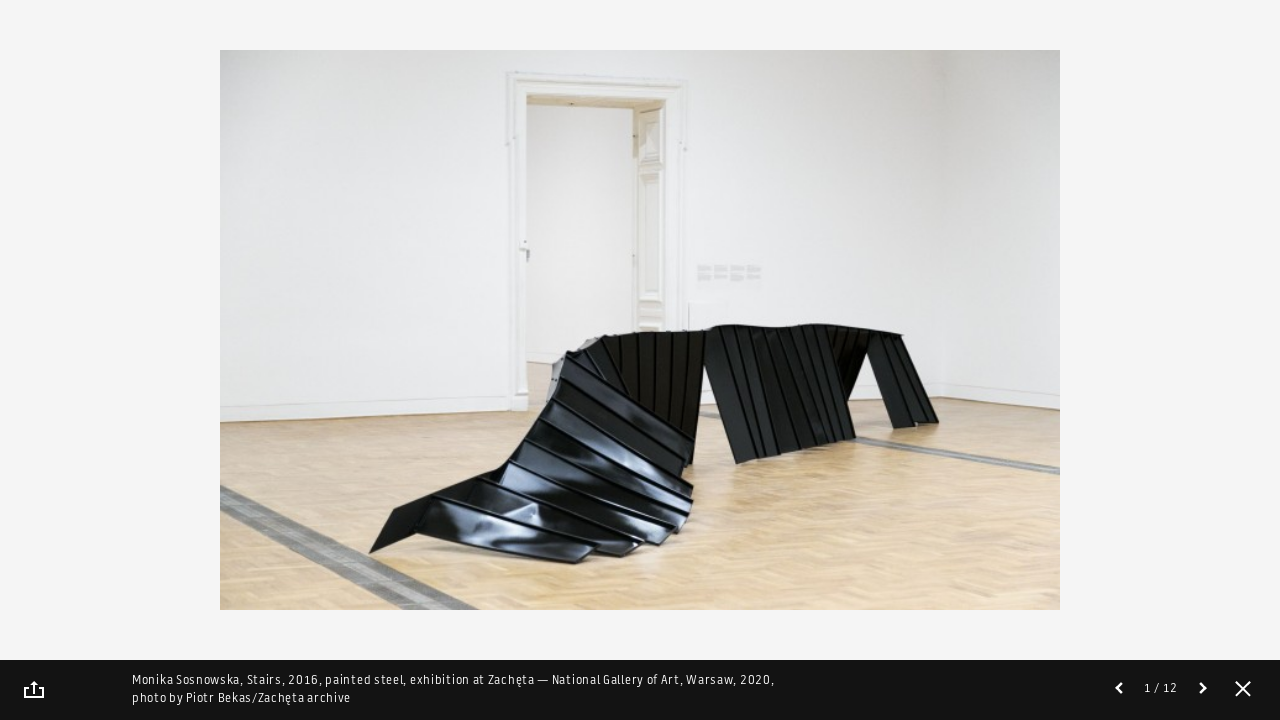

--- FILE ---
content_type: text/html; charset=utf-8
request_url: https://www.google.com/recaptcha/api2/anchor?ar=1&k=6LcVabYUAAAAAFg5BEngtLS2tFBCQpc3-hzVPSpj&co=aHR0cHM6Ly96YWNoZXRhLmFydC5wbDo0NDM.&hl=en&v=PoyoqOPhxBO7pBk68S4YbpHZ&size=normal&anchor-ms=20000&execute-ms=30000&cb=n3ajytobf45l
body_size: 49444
content:
<!DOCTYPE HTML><html dir="ltr" lang="en"><head><meta http-equiv="Content-Type" content="text/html; charset=UTF-8">
<meta http-equiv="X-UA-Compatible" content="IE=edge">
<title>reCAPTCHA</title>
<style type="text/css">
/* cyrillic-ext */
@font-face {
  font-family: 'Roboto';
  font-style: normal;
  font-weight: 400;
  font-stretch: 100%;
  src: url(//fonts.gstatic.com/s/roboto/v48/KFO7CnqEu92Fr1ME7kSn66aGLdTylUAMa3GUBHMdazTgWw.woff2) format('woff2');
  unicode-range: U+0460-052F, U+1C80-1C8A, U+20B4, U+2DE0-2DFF, U+A640-A69F, U+FE2E-FE2F;
}
/* cyrillic */
@font-face {
  font-family: 'Roboto';
  font-style: normal;
  font-weight: 400;
  font-stretch: 100%;
  src: url(//fonts.gstatic.com/s/roboto/v48/KFO7CnqEu92Fr1ME7kSn66aGLdTylUAMa3iUBHMdazTgWw.woff2) format('woff2');
  unicode-range: U+0301, U+0400-045F, U+0490-0491, U+04B0-04B1, U+2116;
}
/* greek-ext */
@font-face {
  font-family: 'Roboto';
  font-style: normal;
  font-weight: 400;
  font-stretch: 100%;
  src: url(//fonts.gstatic.com/s/roboto/v48/KFO7CnqEu92Fr1ME7kSn66aGLdTylUAMa3CUBHMdazTgWw.woff2) format('woff2');
  unicode-range: U+1F00-1FFF;
}
/* greek */
@font-face {
  font-family: 'Roboto';
  font-style: normal;
  font-weight: 400;
  font-stretch: 100%;
  src: url(//fonts.gstatic.com/s/roboto/v48/KFO7CnqEu92Fr1ME7kSn66aGLdTylUAMa3-UBHMdazTgWw.woff2) format('woff2');
  unicode-range: U+0370-0377, U+037A-037F, U+0384-038A, U+038C, U+038E-03A1, U+03A3-03FF;
}
/* math */
@font-face {
  font-family: 'Roboto';
  font-style: normal;
  font-weight: 400;
  font-stretch: 100%;
  src: url(//fonts.gstatic.com/s/roboto/v48/KFO7CnqEu92Fr1ME7kSn66aGLdTylUAMawCUBHMdazTgWw.woff2) format('woff2');
  unicode-range: U+0302-0303, U+0305, U+0307-0308, U+0310, U+0312, U+0315, U+031A, U+0326-0327, U+032C, U+032F-0330, U+0332-0333, U+0338, U+033A, U+0346, U+034D, U+0391-03A1, U+03A3-03A9, U+03B1-03C9, U+03D1, U+03D5-03D6, U+03F0-03F1, U+03F4-03F5, U+2016-2017, U+2034-2038, U+203C, U+2040, U+2043, U+2047, U+2050, U+2057, U+205F, U+2070-2071, U+2074-208E, U+2090-209C, U+20D0-20DC, U+20E1, U+20E5-20EF, U+2100-2112, U+2114-2115, U+2117-2121, U+2123-214F, U+2190, U+2192, U+2194-21AE, U+21B0-21E5, U+21F1-21F2, U+21F4-2211, U+2213-2214, U+2216-22FF, U+2308-230B, U+2310, U+2319, U+231C-2321, U+2336-237A, U+237C, U+2395, U+239B-23B7, U+23D0, U+23DC-23E1, U+2474-2475, U+25AF, U+25B3, U+25B7, U+25BD, U+25C1, U+25CA, U+25CC, U+25FB, U+266D-266F, U+27C0-27FF, U+2900-2AFF, U+2B0E-2B11, U+2B30-2B4C, U+2BFE, U+3030, U+FF5B, U+FF5D, U+1D400-1D7FF, U+1EE00-1EEFF;
}
/* symbols */
@font-face {
  font-family: 'Roboto';
  font-style: normal;
  font-weight: 400;
  font-stretch: 100%;
  src: url(//fonts.gstatic.com/s/roboto/v48/KFO7CnqEu92Fr1ME7kSn66aGLdTylUAMaxKUBHMdazTgWw.woff2) format('woff2');
  unicode-range: U+0001-000C, U+000E-001F, U+007F-009F, U+20DD-20E0, U+20E2-20E4, U+2150-218F, U+2190, U+2192, U+2194-2199, U+21AF, U+21E6-21F0, U+21F3, U+2218-2219, U+2299, U+22C4-22C6, U+2300-243F, U+2440-244A, U+2460-24FF, U+25A0-27BF, U+2800-28FF, U+2921-2922, U+2981, U+29BF, U+29EB, U+2B00-2BFF, U+4DC0-4DFF, U+FFF9-FFFB, U+10140-1018E, U+10190-1019C, U+101A0, U+101D0-101FD, U+102E0-102FB, U+10E60-10E7E, U+1D2C0-1D2D3, U+1D2E0-1D37F, U+1F000-1F0FF, U+1F100-1F1AD, U+1F1E6-1F1FF, U+1F30D-1F30F, U+1F315, U+1F31C, U+1F31E, U+1F320-1F32C, U+1F336, U+1F378, U+1F37D, U+1F382, U+1F393-1F39F, U+1F3A7-1F3A8, U+1F3AC-1F3AF, U+1F3C2, U+1F3C4-1F3C6, U+1F3CA-1F3CE, U+1F3D4-1F3E0, U+1F3ED, U+1F3F1-1F3F3, U+1F3F5-1F3F7, U+1F408, U+1F415, U+1F41F, U+1F426, U+1F43F, U+1F441-1F442, U+1F444, U+1F446-1F449, U+1F44C-1F44E, U+1F453, U+1F46A, U+1F47D, U+1F4A3, U+1F4B0, U+1F4B3, U+1F4B9, U+1F4BB, U+1F4BF, U+1F4C8-1F4CB, U+1F4D6, U+1F4DA, U+1F4DF, U+1F4E3-1F4E6, U+1F4EA-1F4ED, U+1F4F7, U+1F4F9-1F4FB, U+1F4FD-1F4FE, U+1F503, U+1F507-1F50B, U+1F50D, U+1F512-1F513, U+1F53E-1F54A, U+1F54F-1F5FA, U+1F610, U+1F650-1F67F, U+1F687, U+1F68D, U+1F691, U+1F694, U+1F698, U+1F6AD, U+1F6B2, U+1F6B9-1F6BA, U+1F6BC, U+1F6C6-1F6CF, U+1F6D3-1F6D7, U+1F6E0-1F6EA, U+1F6F0-1F6F3, U+1F6F7-1F6FC, U+1F700-1F7FF, U+1F800-1F80B, U+1F810-1F847, U+1F850-1F859, U+1F860-1F887, U+1F890-1F8AD, U+1F8B0-1F8BB, U+1F8C0-1F8C1, U+1F900-1F90B, U+1F93B, U+1F946, U+1F984, U+1F996, U+1F9E9, U+1FA00-1FA6F, U+1FA70-1FA7C, U+1FA80-1FA89, U+1FA8F-1FAC6, U+1FACE-1FADC, U+1FADF-1FAE9, U+1FAF0-1FAF8, U+1FB00-1FBFF;
}
/* vietnamese */
@font-face {
  font-family: 'Roboto';
  font-style: normal;
  font-weight: 400;
  font-stretch: 100%;
  src: url(//fonts.gstatic.com/s/roboto/v48/KFO7CnqEu92Fr1ME7kSn66aGLdTylUAMa3OUBHMdazTgWw.woff2) format('woff2');
  unicode-range: U+0102-0103, U+0110-0111, U+0128-0129, U+0168-0169, U+01A0-01A1, U+01AF-01B0, U+0300-0301, U+0303-0304, U+0308-0309, U+0323, U+0329, U+1EA0-1EF9, U+20AB;
}
/* latin-ext */
@font-face {
  font-family: 'Roboto';
  font-style: normal;
  font-weight: 400;
  font-stretch: 100%;
  src: url(//fonts.gstatic.com/s/roboto/v48/KFO7CnqEu92Fr1ME7kSn66aGLdTylUAMa3KUBHMdazTgWw.woff2) format('woff2');
  unicode-range: U+0100-02BA, U+02BD-02C5, U+02C7-02CC, U+02CE-02D7, U+02DD-02FF, U+0304, U+0308, U+0329, U+1D00-1DBF, U+1E00-1E9F, U+1EF2-1EFF, U+2020, U+20A0-20AB, U+20AD-20C0, U+2113, U+2C60-2C7F, U+A720-A7FF;
}
/* latin */
@font-face {
  font-family: 'Roboto';
  font-style: normal;
  font-weight: 400;
  font-stretch: 100%;
  src: url(//fonts.gstatic.com/s/roboto/v48/KFO7CnqEu92Fr1ME7kSn66aGLdTylUAMa3yUBHMdazQ.woff2) format('woff2');
  unicode-range: U+0000-00FF, U+0131, U+0152-0153, U+02BB-02BC, U+02C6, U+02DA, U+02DC, U+0304, U+0308, U+0329, U+2000-206F, U+20AC, U+2122, U+2191, U+2193, U+2212, U+2215, U+FEFF, U+FFFD;
}
/* cyrillic-ext */
@font-face {
  font-family: 'Roboto';
  font-style: normal;
  font-weight: 500;
  font-stretch: 100%;
  src: url(//fonts.gstatic.com/s/roboto/v48/KFO7CnqEu92Fr1ME7kSn66aGLdTylUAMa3GUBHMdazTgWw.woff2) format('woff2');
  unicode-range: U+0460-052F, U+1C80-1C8A, U+20B4, U+2DE0-2DFF, U+A640-A69F, U+FE2E-FE2F;
}
/* cyrillic */
@font-face {
  font-family: 'Roboto';
  font-style: normal;
  font-weight: 500;
  font-stretch: 100%;
  src: url(//fonts.gstatic.com/s/roboto/v48/KFO7CnqEu92Fr1ME7kSn66aGLdTylUAMa3iUBHMdazTgWw.woff2) format('woff2');
  unicode-range: U+0301, U+0400-045F, U+0490-0491, U+04B0-04B1, U+2116;
}
/* greek-ext */
@font-face {
  font-family: 'Roboto';
  font-style: normal;
  font-weight: 500;
  font-stretch: 100%;
  src: url(//fonts.gstatic.com/s/roboto/v48/KFO7CnqEu92Fr1ME7kSn66aGLdTylUAMa3CUBHMdazTgWw.woff2) format('woff2');
  unicode-range: U+1F00-1FFF;
}
/* greek */
@font-face {
  font-family: 'Roboto';
  font-style: normal;
  font-weight: 500;
  font-stretch: 100%;
  src: url(//fonts.gstatic.com/s/roboto/v48/KFO7CnqEu92Fr1ME7kSn66aGLdTylUAMa3-UBHMdazTgWw.woff2) format('woff2');
  unicode-range: U+0370-0377, U+037A-037F, U+0384-038A, U+038C, U+038E-03A1, U+03A3-03FF;
}
/* math */
@font-face {
  font-family: 'Roboto';
  font-style: normal;
  font-weight: 500;
  font-stretch: 100%;
  src: url(//fonts.gstatic.com/s/roboto/v48/KFO7CnqEu92Fr1ME7kSn66aGLdTylUAMawCUBHMdazTgWw.woff2) format('woff2');
  unicode-range: U+0302-0303, U+0305, U+0307-0308, U+0310, U+0312, U+0315, U+031A, U+0326-0327, U+032C, U+032F-0330, U+0332-0333, U+0338, U+033A, U+0346, U+034D, U+0391-03A1, U+03A3-03A9, U+03B1-03C9, U+03D1, U+03D5-03D6, U+03F0-03F1, U+03F4-03F5, U+2016-2017, U+2034-2038, U+203C, U+2040, U+2043, U+2047, U+2050, U+2057, U+205F, U+2070-2071, U+2074-208E, U+2090-209C, U+20D0-20DC, U+20E1, U+20E5-20EF, U+2100-2112, U+2114-2115, U+2117-2121, U+2123-214F, U+2190, U+2192, U+2194-21AE, U+21B0-21E5, U+21F1-21F2, U+21F4-2211, U+2213-2214, U+2216-22FF, U+2308-230B, U+2310, U+2319, U+231C-2321, U+2336-237A, U+237C, U+2395, U+239B-23B7, U+23D0, U+23DC-23E1, U+2474-2475, U+25AF, U+25B3, U+25B7, U+25BD, U+25C1, U+25CA, U+25CC, U+25FB, U+266D-266F, U+27C0-27FF, U+2900-2AFF, U+2B0E-2B11, U+2B30-2B4C, U+2BFE, U+3030, U+FF5B, U+FF5D, U+1D400-1D7FF, U+1EE00-1EEFF;
}
/* symbols */
@font-face {
  font-family: 'Roboto';
  font-style: normal;
  font-weight: 500;
  font-stretch: 100%;
  src: url(//fonts.gstatic.com/s/roboto/v48/KFO7CnqEu92Fr1ME7kSn66aGLdTylUAMaxKUBHMdazTgWw.woff2) format('woff2');
  unicode-range: U+0001-000C, U+000E-001F, U+007F-009F, U+20DD-20E0, U+20E2-20E4, U+2150-218F, U+2190, U+2192, U+2194-2199, U+21AF, U+21E6-21F0, U+21F3, U+2218-2219, U+2299, U+22C4-22C6, U+2300-243F, U+2440-244A, U+2460-24FF, U+25A0-27BF, U+2800-28FF, U+2921-2922, U+2981, U+29BF, U+29EB, U+2B00-2BFF, U+4DC0-4DFF, U+FFF9-FFFB, U+10140-1018E, U+10190-1019C, U+101A0, U+101D0-101FD, U+102E0-102FB, U+10E60-10E7E, U+1D2C0-1D2D3, U+1D2E0-1D37F, U+1F000-1F0FF, U+1F100-1F1AD, U+1F1E6-1F1FF, U+1F30D-1F30F, U+1F315, U+1F31C, U+1F31E, U+1F320-1F32C, U+1F336, U+1F378, U+1F37D, U+1F382, U+1F393-1F39F, U+1F3A7-1F3A8, U+1F3AC-1F3AF, U+1F3C2, U+1F3C4-1F3C6, U+1F3CA-1F3CE, U+1F3D4-1F3E0, U+1F3ED, U+1F3F1-1F3F3, U+1F3F5-1F3F7, U+1F408, U+1F415, U+1F41F, U+1F426, U+1F43F, U+1F441-1F442, U+1F444, U+1F446-1F449, U+1F44C-1F44E, U+1F453, U+1F46A, U+1F47D, U+1F4A3, U+1F4B0, U+1F4B3, U+1F4B9, U+1F4BB, U+1F4BF, U+1F4C8-1F4CB, U+1F4D6, U+1F4DA, U+1F4DF, U+1F4E3-1F4E6, U+1F4EA-1F4ED, U+1F4F7, U+1F4F9-1F4FB, U+1F4FD-1F4FE, U+1F503, U+1F507-1F50B, U+1F50D, U+1F512-1F513, U+1F53E-1F54A, U+1F54F-1F5FA, U+1F610, U+1F650-1F67F, U+1F687, U+1F68D, U+1F691, U+1F694, U+1F698, U+1F6AD, U+1F6B2, U+1F6B9-1F6BA, U+1F6BC, U+1F6C6-1F6CF, U+1F6D3-1F6D7, U+1F6E0-1F6EA, U+1F6F0-1F6F3, U+1F6F7-1F6FC, U+1F700-1F7FF, U+1F800-1F80B, U+1F810-1F847, U+1F850-1F859, U+1F860-1F887, U+1F890-1F8AD, U+1F8B0-1F8BB, U+1F8C0-1F8C1, U+1F900-1F90B, U+1F93B, U+1F946, U+1F984, U+1F996, U+1F9E9, U+1FA00-1FA6F, U+1FA70-1FA7C, U+1FA80-1FA89, U+1FA8F-1FAC6, U+1FACE-1FADC, U+1FADF-1FAE9, U+1FAF0-1FAF8, U+1FB00-1FBFF;
}
/* vietnamese */
@font-face {
  font-family: 'Roboto';
  font-style: normal;
  font-weight: 500;
  font-stretch: 100%;
  src: url(//fonts.gstatic.com/s/roboto/v48/KFO7CnqEu92Fr1ME7kSn66aGLdTylUAMa3OUBHMdazTgWw.woff2) format('woff2');
  unicode-range: U+0102-0103, U+0110-0111, U+0128-0129, U+0168-0169, U+01A0-01A1, U+01AF-01B0, U+0300-0301, U+0303-0304, U+0308-0309, U+0323, U+0329, U+1EA0-1EF9, U+20AB;
}
/* latin-ext */
@font-face {
  font-family: 'Roboto';
  font-style: normal;
  font-weight: 500;
  font-stretch: 100%;
  src: url(//fonts.gstatic.com/s/roboto/v48/KFO7CnqEu92Fr1ME7kSn66aGLdTylUAMa3KUBHMdazTgWw.woff2) format('woff2');
  unicode-range: U+0100-02BA, U+02BD-02C5, U+02C7-02CC, U+02CE-02D7, U+02DD-02FF, U+0304, U+0308, U+0329, U+1D00-1DBF, U+1E00-1E9F, U+1EF2-1EFF, U+2020, U+20A0-20AB, U+20AD-20C0, U+2113, U+2C60-2C7F, U+A720-A7FF;
}
/* latin */
@font-face {
  font-family: 'Roboto';
  font-style: normal;
  font-weight: 500;
  font-stretch: 100%;
  src: url(//fonts.gstatic.com/s/roboto/v48/KFO7CnqEu92Fr1ME7kSn66aGLdTylUAMa3yUBHMdazQ.woff2) format('woff2');
  unicode-range: U+0000-00FF, U+0131, U+0152-0153, U+02BB-02BC, U+02C6, U+02DA, U+02DC, U+0304, U+0308, U+0329, U+2000-206F, U+20AC, U+2122, U+2191, U+2193, U+2212, U+2215, U+FEFF, U+FFFD;
}
/* cyrillic-ext */
@font-face {
  font-family: 'Roboto';
  font-style: normal;
  font-weight: 900;
  font-stretch: 100%;
  src: url(//fonts.gstatic.com/s/roboto/v48/KFO7CnqEu92Fr1ME7kSn66aGLdTylUAMa3GUBHMdazTgWw.woff2) format('woff2');
  unicode-range: U+0460-052F, U+1C80-1C8A, U+20B4, U+2DE0-2DFF, U+A640-A69F, U+FE2E-FE2F;
}
/* cyrillic */
@font-face {
  font-family: 'Roboto';
  font-style: normal;
  font-weight: 900;
  font-stretch: 100%;
  src: url(//fonts.gstatic.com/s/roboto/v48/KFO7CnqEu92Fr1ME7kSn66aGLdTylUAMa3iUBHMdazTgWw.woff2) format('woff2');
  unicode-range: U+0301, U+0400-045F, U+0490-0491, U+04B0-04B1, U+2116;
}
/* greek-ext */
@font-face {
  font-family: 'Roboto';
  font-style: normal;
  font-weight: 900;
  font-stretch: 100%;
  src: url(//fonts.gstatic.com/s/roboto/v48/KFO7CnqEu92Fr1ME7kSn66aGLdTylUAMa3CUBHMdazTgWw.woff2) format('woff2');
  unicode-range: U+1F00-1FFF;
}
/* greek */
@font-face {
  font-family: 'Roboto';
  font-style: normal;
  font-weight: 900;
  font-stretch: 100%;
  src: url(//fonts.gstatic.com/s/roboto/v48/KFO7CnqEu92Fr1ME7kSn66aGLdTylUAMa3-UBHMdazTgWw.woff2) format('woff2');
  unicode-range: U+0370-0377, U+037A-037F, U+0384-038A, U+038C, U+038E-03A1, U+03A3-03FF;
}
/* math */
@font-face {
  font-family: 'Roboto';
  font-style: normal;
  font-weight: 900;
  font-stretch: 100%;
  src: url(//fonts.gstatic.com/s/roboto/v48/KFO7CnqEu92Fr1ME7kSn66aGLdTylUAMawCUBHMdazTgWw.woff2) format('woff2');
  unicode-range: U+0302-0303, U+0305, U+0307-0308, U+0310, U+0312, U+0315, U+031A, U+0326-0327, U+032C, U+032F-0330, U+0332-0333, U+0338, U+033A, U+0346, U+034D, U+0391-03A1, U+03A3-03A9, U+03B1-03C9, U+03D1, U+03D5-03D6, U+03F0-03F1, U+03F4-03F5, U+2016-2017, U+2034-2038, U+203C, U+2040, U+2043, U+2047, U+2050, U+2057, U+205F, U+2070-2071, U+2074-208E, U+2090-209C, U+20D0-20DC, U+20E1, U+20E5-20EF, U+2100-2112, U+2114-2115, U+2117-2121, U+2123-214F, U+2190, U+2192, U+2194-21AE, U+21B0-21E5, U+21F1-21F2, U+21F4-2211, U+2213-2214, U+2216-22FF, U+2308-230B, U+2310, U+2319, U+231C-2321, U+2336-237A, U+237C, U+2395, U+239B-23B7, U+23D0, U+23DC-23E1, U+2474-2475, U+25AF, U+25B3, U+25B7, U+25BD, U+25C1, U+25CA, U+25CC, U+25FB, U+266D-266F, U+27C0-27FF, U+2900-2AFF, U+2B0E-2B11, U+2B30-2B4C, U+2BFE, U+3030, U+FF5B, U+FF5D, U+1D400-1D7FF, U+1EE00-1EEFF;
}
/* symbols */
@font-face {
  font-family: 'Roboto';
  font-style: normal;
  font-weight: 900;
  font-stretch: 100%;
  src: url(//fonts.gstatic.com/s/roboto/v48/KFO7CnqEu92Fr1ME7kSn66aGLdTylUAMaxKUBHMdazTgWw.woff2) format('woff2');
  unicode-range: U+0001-000C, U+000E-001F, U+007F-009F, U+20DD-20E0, U+20E2-20E4, U+2150-218F, U+2190, U+2192, U+2194-2199, U+21AF, U+21E6-21F0, U+21F3, U+2218-2219, U+2299, U+22C4-22C6, U+2300-243F, U+2440-244A, U+2460-24FF, U+25A0-27BF, U+2800-28FF, U+2921-2922, U+2981, U+29BF, U+29EB, U+2B00-2BFF, U+4DC0-4DFF, U+FFF9-FFFB, U+10140-1018E, U+10190-1019C, U+101A0, U+101D0-101FD, U+102E0-102FB, U+10E60-10E7E, U+1D2C0-1D2D3, U+1D2E0-1D37F, U+1F000-1F0FF, U+1F100-1F1AD, U+1F1E6-1F1FF, U+1F30D-1F30F, U+1F315, U+1F31C, U+1F31E, U+1F320-1F32C, U+1F336, U+1F378, U+1F37D, U+1F382, U+1F393-1F39F, U+1F3A7-1F3A8, U+1F3AC-1F3AF, U+1F3C2, U+1F3C4-1F3C6, U+1F3CA-1F3CE, U+1F3D4-1F3E0, U+1F3ED, U+1F3F1-1F3F3, U+1F3F5-1F3F7, U+1F408, U+1F415, U+1F41F, U+1F426, U+1F43F, U+1F441-1F442, U+1F444, U+1F446-1F449, U+1F44C-1F44E, U+1F453, U+1F46A, U+1F47D, U+1F4A3, U+1F4B0, U+1F4B3, U+1F4B9, U+1F4BB, U+1F4BF, U+1F4C8-1F4CB, U+1F4D6, U+1F4DA, U+1F4DF, U+1F4E3-1F4E6, U+1F4EA-1F4ED, U+1F4F7, U+1F4F9-1F4FB, U+1F4FD-1F4FE, U+1F503, U+1F507-1F50B, U+1F50D, U+1F512-1F513, U+1F53E-1F54A, U+1F54F-1F5FA, U+1F610, U+1F650-1F67F, U+1F687, U+1F68D, U+1F691, U+1F694, U+1F698, U+1F6AD, U+1F6B2, U+1F6B9-1F6BA, U+1F6BC, U+1F6C6-1F6CF, U+1F6D3-1F6D7, U+1F6E0-1F6EA, U+1F6F0-1F6F3, U+1F6F7-1F6FC, U+1F700-1F7FF, U+1F800-1F80B, U+1F810-1F847, U+1F850-1F859, U+1F860-1F887, U+1F890-1F8AD, U+1F8B0-1F8BB, U+1F8C0-1F8C1, U+1F900-1F90B, U+1F93B, U+1F946, U+1F984, U+1F996, U+1F9E9, U+1FA00-1FA6F, U+1FA70-1FA7C, U+1FA80-1FA89, U+1FA8F-1FAC6, U+1FACE-1FADC, U+1FADF-1FAE9, U+1FAF0-1FAF8, U+1FB00-1FBFF;
}
/* vietnamese */
@font-face {
  font-family: 'Roboto';
  font-style: normal;
  font-weight: 900;
  font-stretch: 100%;
  src: url(//fonts.gstatic.com/s/roboto/v48/KFO7CnqEu92Fr1ME7kSn66aGLdTylUAMa3OUBHMdazTgWw.woff2) format('woff2');
  unicode-range: U+0102-0103, U+0110-0111, U+0128-0129, U+0168-0169, U+01A0-01A1, U+01AF-01B0, U+0300-0301, U+0303-0304, U+0308-0309, U+0323, U+0329, U+1EA0-1EF9, U+20AB;
}
/* latin-ext */
@font-face {
  font-family: 'Roboto';
  font-style: normal;
  font-weight: 900;
  font-stretch: 100%;
  src: url(//fonts.gstatic.com/s/roboto/v48/KFO7CnqEu92Fr1ME7kSn66aGLdTylUAMa3KUBHMdazTgWw.woff2) format('woff2');
  unicode-range: U+0100-02BA, U+02BD-02C5, U+02C7-02CC, U+02CE-02D7, U+02DD-02FF, U+0304, U+0308, U+0329, U+1D00-1DBF, U+1E00-1E9F, U+1EF2-1EFF, U+2020, U+20A0-20AB, U+20AD-20C0, U+2113, U+2C60-2C7F, U+A720-A7FF;
}
/* latin */
@font-face {
  font-family: 'Roboto';
  font-style: normal;
  font-weight: 900;
  font-stretch: 100%;
  src: url(//fonts.gstatic.com/s/roboto/v48/KFO7CnqEu92Fr1ME7kSn66aGLdTylUAMa3yUBHMdazQ.woff2) format('woff2');
  unicode-range: U+0000-00FF, U+0131, U+0152-0153, U+02BB-02BC, U+02C6, U+02DA, U+02DC, U+0304, U+0308, U+0329, U+2000-206F, U+20AC, U+2122, U+2191, U+2193, U+2212, U+2215, U+FEFF, U+FFFD;
}

</style>
<link rel="stylesheet" type="text/css" href="https://www.gstatic.com/recaptcha/releases/PoyoqOPhxBO7pBk68S4YbpHZ/styles__ltr.css">
<script nonce="gwpD8UrEEHuIDJW_zeWCgA" type="text/javascript">window['__recaptcha_api'] = 'https://www.google.com/recaptcha/api2/';</script>
<script type="text/javascript" src="https://www.gstatic.com/recaptcha/releases/PoyoqOPhxBO7pBk68S4YbpHZ/recaptcha__en.js" nonce="gwpD8UrEEHuIDJW_zeWCgA">
      
    </script></head>
<body><div id="rc-anchor-alert" class="rc-anchor-alert"></div>
<input type="hidden" id="recaptcha-token" value="[base64]">
<script type="text/javascript" nonce="gwpD8UrEEHuIDJW_zeWCgA">
      recaptcha.anchor.Main.init("[\x22ainput\x22,[\x22bgdata\x22,\x22\x22,\[base64]/[base64]/[base64]/ZyhXLGgpOnEoW04sMjEsbF0sVywwKSxoKSxmYWxzZSxmYWxzZSl9Y2F0Y2goayl7RygzNTgsVyk/[base64]/[base64]/[base64]/[base64]/[base64]/[base64]/[base64]/bmV3IEJbT10oRFswXSk6dz09Mj9uZXcgQltPXShEWzBdLERbMV0pOnc9PTM/bmV3IEJbT10oRFswXSxEWzFdLERbMl0pOnc9PTQ/[base64]/[base64]/[base64]/[base64]/[base64]\\u003d\x22,\[base64]\x22,\x22wrN4H8Khwp/CrhMcW8OJw7EzwqPDjQbCmsO9B8KlE8OeE0/DsS7CosOKw7zCnz4wecOew4LCl8O2L1/DusOrwqI5wpjDlsOVOMOSw6jCqMKtwqXCrMOHw47Cq8OHcMOCw6/[base64]/w63CpcO8wr1Nen8Uw5s9JhLDiVMla3E5w5lcw4cfDMK2MMK3FXjCvcKzQcOVDMKIWmjDiVxvLRYHwoVMwqI5I0cuHXcCw6vCicOXK8OAw6/DpMOLfsKLwqTCiTwlQsK8wrQwwpFsZlbDl2LCh8K4woTCkMKiwojDl01cw6bDh395w58vQmtLbsK3e8KvKsO3wovCq8KrwqHCgcK7AV48w7xHF8OhwpHCh2k3ZcOXRcOzZ8OoworChsOaw6PDrm0QScKsP8KdUnkCwq/Ci8O2JcKYTMKvbWccw7DCug0DOAYRwpzChxzDqsKuw5DDlUHCuMOSKRrCsMK8HMKMwoXCqFhuQcK9I8OQQsKhGsOpw6jCgF/Cg8KeYnUowrpzC8OtBW0TIMKZM8O1w5LDncKmw4HCp8OiF8KQeRJBw6jCh8KJw6hswqDDvXLCgsOewpvCt1nCmy7DtFwJw4XCr0VJw4nCsRzDkWh7wqfDglPDnMOYbE/CncO3wo9ja8K5AkorEsKuw5R9w53DpcKzw5jCgTY7b8O0w6fDv8KJwqxBwoAxVMKKWVXDr2fDqMKXwp/Cj8KQwpZVwoHDmm/CsAHCmMK+w5BbfnFIUFvCln7CoRPCscKpwqbDg8ORDsOtVMOzwpkuO8KLwoB6w6FlwpBxwpJ6K8Oww4DCkjHCusK9cWcoNcKFwobDsT1NwpNiYcKTEsOhfyzCkUBmMEPCljR/w4YQUcKuA8KBw6bDqX3CoxLDpMKrTMOlwrDCtV3CuEzCoEXCtypKLsKcwr/CjA8vwqFPw6/Cl0dQPXYqFCARwpzDswHDr8OHWi3CucOeSCZWwqItwpxwwp9wwrzDhkwZw5nDhAHCj8OaDlvCoBs5wqjChAoLJ1TCnQEwYMOyeEbCkEA7w4rDusKQwogDZXzCgUMbHcKaC8O/woLDiBTCqG7DlcO4VMKxw57ChcOrw4NvBQ/DkMKOWsKxw5BfNMONw7M8wqrCi8K9AMKPw5U2w7Elb8O6TlDCo8ODwp9Tw5zCg8K0w6nDl8OFAxXDjsKBBQvCtV3Cg1bChMKfw7UyasOnVnhPDjN4N38Jw4PCsRAWw7LDumzDg8Oiwo84w67Cq34tDRnDqEw7CUPDuwgrw5oKOGrCkMO7wo7CmA1+w6tjw5PDt8Kjwr/[base64]/Ci8KJw4gFwrEfwokCBXTChsKtbTgLwovDncK2wpkew4nDpsO/w6FxRSgew7Q3w7DCkMKZVcOhwqFBX8OrwrhMPMOVw61uGxvCoW/Dug3CmcKUcMOZw5rDsz52w6kQwo4Gwqd0w4V0w4RKwpAhwonCgAPCojbCgC7DkGl1wqVvSMKzwqpcHg51NxYuw6ZPwow7wozCv0RwXMK/RMKWf8OHw4rDq1FpLcOYwr3CkMKHw4zCsMKdw7bDqSJYwptlVD7CocKjw5pxFcKcdENQwoUUQcOTwpfCpksuwrXCnDnDg8Ocw5w/Lh/DvsOuwo8KTCrDisOmBMOXZsOOw5wVw7A2KRDDusOmA8OqfMOKNWPDiXEwwoXCrsOwNB3Cm2jDknR1wrHDi3cUL8OhO8Oww6bCkERywpTDukLDp0jCkW3DvXbChWvDpMKtwo5WQsKJViTDrRTCs8OxRsOMUnvDjmHCoHzDkwPCgMOhAjxqwqlAw4zDo8Knw4/[base64]/[base64]/CicKDem/Cs8KNTMKtwqk1wonCnsK4fD7CpXhgRcKXwpnDvDPCuGR5YH3DssOZG3/CpCfCssOnFXRiF3rDsCrClsKXICbDnH/[base64]/[base64]/[base64]/Du8O9wqzDkWp4cAzDr8KAScOAwoJwfV5Fw6xITWDDlsOGw6jDtMO5G3nDgxjDsmzCksOmwpsKaBbDmcOXw5wHw57DgWYbL8KFw40/KTnCt0cdwrnCh8OKZsKHYcOLwpsEa8OMw67DssO5w4xtKMK/w43DgyBIHMKEwrLCuljCnsKSdSFAX8OxDsK+w5lbCsKVwpgDWn8gw5MQwoEDw6PCtx3CtsK3K3IAwqEBw7InwqRGw74fFsKJUcKGZcKEwo4Iw7gSwpvDmTBYwqJ3w5/CthjCnhZBTglCw5txdMKpwq7CpcOCwrrCuMK7wq8bwoVzw5Bew4U5wojCpATCmsKIAsKvfVFDfsKvwpRDZMO8aCJjecOqQR/CiTQow71SCsKJKGPCswfCrcK/[base64]/DsC9tDMKfw5bCi0PCozZPwpEOwrHCo0/[base64]/eTrDi2wPw6vDgsKNwqViLUjClX4yw6AuGcOfwrHDgk9Aw6RqU8OXwpMCwrghVjh/woMTI0U8DCzCjMOGw50ww43CqVpjDcO+Z8KGwr9mAAHCmCMCw74bOsOowrUIEUHDicOEwpAYVFYXwo/CnFwRKCE0w6U7DcKCb8OxbV9mRsOmFDHDjGrDviIkARV6VcOCw6fCsEVsw7oEH1Mkwo9STmPDuyfCt8OAN193TsOgPsOEwqUewq7Ct8KyVGxgwobCoF9pwqsvDcO3Uz4aRgZ5X8KDw6PDtcO4woTCmMOKw7BGwpZyRQbCvsK/TFTCuRxqwpNIV8KLwpXCu8Klw5zClsOQw4ktwpIhw6jDpMKVJcKAwpvDqF5KSmjCjMOuw6hpwpMaw4kbwpfCkBUSXDRfBl5jRcO+E8OoVcK8w4HCk8KBaMO0w7ppwqdUw7k+GBXClCFDWS/[base64]/[base64]/Dj8Opw5bDucOxIH/CmGbDr8O3XsKtwoVmwpnCs8Oswpkaw4hufS0lw5zCvsO0VMOsw61IworDl1PCrzPCmsOhw6PDgcO4YcOMwpYXwp7CjcOSwrZTwp7DoBHDghjCtm0Sw7XDnkrCqDROUsKtZMOjwoYOwo7CnMO+ZsKEJGdgesOZw6zCqsOJw7zDt8OCw6jCpMOtOsK2dj/CikXDgMO9wrTDpsOew5TCisKsIMO+w58xdWdpC0XDk8OjK8Oswqp1wrwmw4PDncK2w4MUwrnDm8K1dcOKw4JNw6c7D8OAdEPCvk/ClCJ5w4TCuMOkIWHDkQw1ME/DhsOJN8OSw4pDw6XDhcKuFHV1fsOBKHQ0TsODVGDDnj1tw4HCj0xRwp3CmDfCmTsXwpgNwq/Dn8O4wqrChwUWdcOLV8KSWyF9ch7DgFTCoMO0wpvDphVXw4rDq8KQO8KcK8OqAsKawrvCo1nDl8OIw6tzw4UtwrHCuD7CvBcmE8Oyw5fCmsKXwoc3XMOpwqrCmcOGNBnDjUvDqgTDvVUKMmfDosOdwql7enzDnXt4LBoGwqtvw6/[base64]/wrLDrsOgPsKHwqbCj8KXw4EfAyVpwpzDjAXChMKZwqrCqsKWMMOMwoXCsTRSw7TDtXwSwr/CoGszwoUSwobDvlE0wq4lw6XChsOCYQHDnx3ChT/[base64]/CpQpQwoN3ZQnCpWHDucOywo7ChRLDjHjDrcKJw7zDv8K8w5vDkgMKccOoRMKUEC3ChhnDuj/[base64]/DicOePMOYPzhcw77CiA0Hwq1HZsK3K0HDj8KIw6EFwqPCh8KAWMOfw7kFEsKxJcOuw6U/w4Zcw7nCg8OKwosHw5LCjcKpwq7DmcKANcOjw4QwTV1ua8K9VFvCjHjDvRTDtcKhP3IuwqBhw5dRw7bClwAZw6/[base64]/[base64]/w4AOw4VnwqbDgQsKw4ddwrVjw7zDncKBw45wSFFsM21wDljCv3rCnsOLwrNDw7QVEsOcwq1dGxtUw4xZw6HDn8KUw4c0JG3CvMKpS8OiMMKpwqTCl8KqK0HCsX4zPsKhc8Kbwp/CmGAgAA0IJMOHdcKNBsKEwoVPw6nCvsKoKi7CtMOZwppTwrgUw67DjmI8w61OQw1vw5TCpkxyEmQLw6LDv3MWYmvDtsO4RzjDm8O0wpYNwo9IesOLRTxfQMOXE0Vew552wqUkw5bDisOpwqx3NCF7w7V/N8KVwpTCnGV5VjFmw5E+VlrCt8ONwoVqw64jwovDusKsw5duwpdlwrzDlsKdw7PClnLDusOhXHV3HH9Wwot4wpxAU8ORw4bCiFkkEhTDn8KVwpRowp4XPcKew4tof3DCokd5w500wozCvgPDmgIRw47CvG/ChRzDvsKBwrAjNSU0w7JmMcKrfsKaw7TClUHCoSfCiDHDi8OCw4jDnMKWc8OMCMO0w4FYwqoCG15qfsOYP8OnwolCeUo/[base64]/[base64]/DksOqw6B+RE9jW8O6woNPPcKYw7xbC2x1PyTDvnMKQ8K2wqNtw5DDvHHCusKDwoF8U8Kme2NOLVV/[base64]/DjCEUM2VcbcKmw70OwpgBTVUyMMOiwqsYZ8Ojw4x4QMOlw74kw7fCkX7DoARTScKUwo/Cs8K1w5HDq8Olw4bDjsK3w57CjcK8w7lTw5ZBJcOiTsKow6lpw6PCuAN4JW0oLsOmITxwb8KjMSDDpxpwVkkOwo7ChsOGw5zCiMKlTsOKWMKfU1Jpw6dawr7CoHwmMMKuc0XDmF7DmsKfKm/CpMK5IcO8Y0VtLcOwP8O/ZHjDhTM5w64DwoB9GMK+w6/[base64]/DucOcwp/DhXt7KE/CkAdTwpLDiMOvQijCrcOSFsKrAMOpw6nDmC9Nw6vCumoJDRjDjMOqb3tqaBQAwrBew5lsGcKGb8OlTCUcOTvDtsKKJUkswpcvw7RqFcO8cVwtwrTDjCNVw5bChn1CwrnCtcKNclFfUWo/IjMAwo7DjMOEwrZKwpjCjlTCkMKAO8OEdFvDlsOdSsKqwr3Dmy7Ct8OFEMK+cknDuhzDusOxdw/CsD/CoMKkf8KVdF0RegVCNmnDlMKUw44twqtlBw5jw4rCt8KXw4bDiMK7w57CjTYkJsOUYzbDnwxiwpvCl8OFCMOlwprDvBLDpcKQwqxkPcK7wq/Cq8OBTCQeRcKhw6XCoFsjeE5Iw5rDi8KNw7cPWBXCk8KIw6HDusKUwrrCnz0ow7t7w7zDswvDqsKiQGpWYEETw7xIWcKaw5FQbkvCsMKKwo/DtQ0jA8K/e8Kjw5kEwrtLWMK9ShzDqAsPIcO4w5RCwpssQXltwqwccGPCpw/[base64]/ClMOnCHLCv3M1WcOTIsK1NsKOUcKhwrMpwoLDsxcPGDTDhUTDkiTCqn1XCsK7w7UfJ8OpEn4XwqnDi8KzFFtrVcKEIMKbwqTDtTjDlQNyaHFiw4DCqG3DpUTDu1xPGAUXw6PClE/[base64]/[base64]/[base64]/ChjzDosOEwpUGwpgyw6E3EcKnEw/DmMKFw4bCicOEw5Ydw4EmOUHColAEAMOjw7HCsUTDpMO2csK4S8K8w5l0w4nDqQHClnR/TcOsZ8O9CVN5FMOvdMO8w5hEP8OfBlTDtMKxw7XCocKeR2/DjXUuasKQMFrDkMOSw7k/w7VgOG0EQsKieMKew4/[base64]/[base64]/Di8OnO8O6aMO1woNzIcKqY8KRw5Z7wqLDqiZnwrc7McOxwrLDpsOWbsOaesOVZDzDoMK7YsO0w69Hw75WH0chdcKSwqvCjHvDqETDvVXCgsOWwo5hw7J+wqvCgUdYUHNuw752UjjDtwYeEz7CuhnCsXZIWjxPBAzCmcOGCMOpTsOJw7vChBbCnsKRM8OEw4NvJsOLag/DocKmYFw8KsKaDBTCusKnRBTCscKXw4nDvcOFWMKpCcKvWXU7RmnDksO2IxnCkMOEw4TCn8O1XTvCogcRKMKKPVnDpcO4w5wta8K7wrdkF8OaI8OvwqvDpsKTw7PCnMOnw6UMaMKJwq8/[base64]/[base64]/CgmjCnMK0IBg1dHQSwp7ClE3Dk0fCggXClcKbw7QwwoUjw6hwUn9QaEPCvVszw7MTw4dcw5LDuivDmCXCosKZOm56w5DDkcOHw6HCvCXCtMKdWsOQw5YXw6ZfRCYoI8Kuw7DDpcKuwp/Cr8KvKMKEZRDCmSt1wpXCnMOfHsKGwrtpwoFUHMOMw49FRmTCmMOdwrRnY8KnDW/CrcOLCjkldyUSaiLDp2s7DxvDscKSLxN9b8OtCcK1w67CuETDjMOiw5EZw7DCuxrCjcKvNV7DkMKdAcKNH2DDtmbDhRJXwqZ1w5x+wpDCln/[base64]/Ck8Ohw6vCn11Pw4xFwr3CpzHDlSlhw6DDmR/DgcKbw6A0bsKzwrnDhD3DkzzDjcKtw6MPQUk1w6svwpEWa8K4D8OOwqTCjgTClk3CpcKBUxRYdcKzw7TCo8O5wrnDhcKwJTMpSQHDkiLDmsK9RlQSfcKrJMO2w5zDg8OJBsKfw6opb8KSwrhDHsOJw7nClCZ7w5TDqcKDR8O4wrsUwrJ+w5vCtcOPSMKPwqpqw4/CtsO4WE3Cincvw57CssO5b3zCmjDDvMOdZsOMAlfCnMKAUcKCJTIjw7MyE8KBKGABwrtMbmMVw50QwrhWVMKWWsOmw41MSVnDqlLDpRoZw6HDkMKqwphrfMKzw47DpizDljfCnFpADsK3w5/Crx7CtcOHLcK+McKdwqg+w6JtM3sbFF/[base64]/Cv8OPw4dtGMOnw4FaWw7DtsO5Mw3CoWJbI1vDqsOnw4rDqsOKw6N/wp/Cu8Kiw7law7wNw4wfw7fClhFNw4MQwpYBwrQzacK2asKldsKjw5obMsKjwplZbcOww502woNMwr0ww7jDgcObLcOqwrHCjy4ew71vw5dHGT88w53CgsOrwrrDokTCsMO3F8KJwphkKcODwrFcU3rCqMO+wobCuCrChcKdLcKhw7XDokfDhcKKwqI/[base64]/Dl1zDlB7CqTdCXcO7V0hwOMKyw4LChcK7QWjCkB7DiAzCh8K+w7MvwpUsIcOhw7TDtsOaw4grwppKXcOKMGNDwqk0VBzDgMOUDsK8w7LCuFsiLy3Diw3DksK0w5/[base64]/CnsOXw653wrbClcKpQsKKQ1XCjMK+w73CnsOyTsO2w7XCncKvw78Twr4ewp8+wpvDk8O4w5kXwoXDmcK4w5DCmAZoBcO2WsOhRCvDtDAMw4bDv3B2w6DDkwozwpIQw6jDrB/DoHUHLMKEwqkZP8OcHsOiBcKbwrMyw4PClRXCu8OcKmEUKgHDjmjCqiZPwopwTsOtAT1WY8Otw6nCsmBDwqsxwpLCtjpkw7nDmGkTXj3CksOUwoMibsOXw4DChMOgwrVhN1vDhEo/P0ohKcO8D214e3jCi8OBbh91ZRZnw5jCoMOtwqnCrMO8Zl8XPMKowrQYwpwXw6nCjMK6NTTDpRx4f8OSRTLCp8OfJD/DjsOsCMKLw49qwoXDoDPDlHTCozzClyLClUPDjcOvKQcAwpByw74CUcKrScK9ZDhUOk/CnQHDiErDrEzDrzXDjsOywpgMwpzCvMKzT3DCog7DiMODGXTChBjDqcKPw7QBNMKmG2kfw7PClF/DuznDj8KMV8OVwofDumYYbijConPCmHDCoBBTYiDCmcO4w54nw4vDocKFJx/[base64]/[base64]/L8OmwobCt38gViBTwopzGMKdwowRA8Obw4LDmk/CsRkVw7bDiDlVw5pAE1Uew6PCmsOwCkbDu8KzFsOkXsK+fcOdwr3CuXTDj8KmHsOgKxjDoCzCn8OBw7rCgiZTfsKGwqx0PW1tf1LCsGgncsK4w6AGwowLfkXDkkXCpUoZwqRLw7HCgsOvw5/DqcOkO3lWw44XZcK/[base64]/[base64]/DuWAkWxPCtncNDzNHWm/Dh2tTwpgKwqwvTiZ/wodpNsKXWcKAKsOUwr/CoMKowqHCojzDgDFpw4Vhw5k1EQrCunjCpEseMMOtw5QiRGXCv8OTYcOsGcKORMOtHcO6w4nDsk/CrlbDp3BtH8KafcOJKMOJw6dfDSJYw5R3ZjpqYcOxdzAJNcKDcF0zw5XCggsPAxRJEMO2wrA0c1HCgsOACcODwrzDkhYTU8OLw4obacOjHBhMw4d8cD7CnMONacOmw6/Din7DqE44w4UoI8KVw7bCpzBsZ8Ojw5VuM8OWw49rwq3CvsOdMhnCvMO9G1nDq3EOw5MbE8OHbMKmSMKcwpwRwo/CqAQEwpgWw6UxwoUxw5l+B8OhI1ILwpFIw7gJPxbCp8K0w5PCkQBew6JwJcKnw4zCvMKcAW8tw67CtBrCuCPDrcKdRBAKwpTDs24Ew6/CsAtOR0LDmMOzwr84wrDCpcOSwpwvwq4bA8OUw53DiUvCm8OjwqzCmcO5wqQYwpMMHzTDhxdmwq0+w5ZvWgHCmisRDMO1VTYJfg3DoMKmwp/Ckn7Cr8OZw5VgP8KhCsKuwqoqw6nDiMKubcKTwqE8w6EWw7BlaGPDhgNcwokow7NhwrbDuMOIEcOlw47CjAp+w7cdf8KhWkXCtk5Tw61pNUNtw5XCqAB/XsKnbsOKfcKrUMKMa0DDtA3DgsOEG8KvFwzDq1TDq8KxM8Odw55NG8KoXcKPw7/[base64]/NyDCvMO4wrlIwofCsVbCh8ODOgfCk8KtwqBpw7YAwo/Cg8Kxwp5Ew6PCsVrDg8K3wolhFgfCusKGek3DjEYUR03CrcOvEsK/[base64]/CrGUSwpdGwo/Dp8O8wo0iwq/CpsKJfsKrUcO/JcKuZkjDsmNRwonDtWZvVwvCusOoQVdmP8KFAMKKw7djaXfDlMKmOcKdLy/Dk0PDlMKbw5jCsTtawocRw4JGw4PDhHDCosK9HUkswp0awqLCi8K8woPCp8Odwp1BwoXDjcKFw4DDrcKpwqrDph/Cgn1OI2oywqrDncOlw5IcUmo/XRnDmTgbJ8KBw54yw4PDl8OYw6nDvcKhw7sdw5MjEMOQwqcjw6R2C8OrwpTCnlnCl8OHw5nDssKeG8KFdMOiwrhEIcOPU8OJXybClMK8w6/DuSXCvsKMwr4YwrHCvsKOwrvCsndswq7Dg8OeOMOTRcO1BcO1HMOiw59QwprCgMKfw6zCosOYwoDDvsOqb8O4w5QIw75LNcKbw4MuwoTDrSQPRlQNwqJ4wqV0UD52WsOKwobCpsKLw4/CqiXDqQMjCcO4e8OTT8O1w6jClcOxUxvDk09IfxfCocO2LcOSOmcjVMOdGXHDjcOzWMK2wpbCgsKxLsKWw6nCukHDgAPDq0PCnMOrwpTDpcKYEzAxNXZPORHClMOZw6LCmMKrwrzCscO7bsKrCxlOGVUSwq8/PcOnKB3Di8K5wrcvwoXCtFgbwoPCg8Kuwo/CrAPDvsO/w7HDjcKtwqF2wqVJGsKmwo7DtMKVM8K8NsOZwpPCmsORJhfCiBXDtUvCnMOLw7pbKl1OD8OFwokZCcOBwpjDtsOHaDLDlMOZccOIwrvCqsKyT8KlERhGWSTCq8OTQcKpSxxUw5/CqTocGMOfEgxWwrnDrMO+bC7Cr8Kdw5VtOcK9SsOHwotOw6xPRMOBw4ozDxAaSgJwM1TCscKtEMKsMUHCsMKCLMKaAlIjwoDCnsO2bMOwXVzDn8Otw54YD8KZw7Rfw4M/XDZsbcOCCUXCozLCncObHMKuKwfCpcO+wopLwp0/wo/[base64]/Ckm7DgjAKPMK6S3jCgXhcwoYiFR/DlBvCgH3CtEzDsMOpw7XDg8OWwq7CpRvDk3XDucOGwqhaOsKxw50qw7LDr3RJw5JIHWvDm2DCmMOUw7svL07ClgfDo8OFd3rDtloeDgB/wpAKFMOFw6XCrMOZP8KPQAkHQzwOw4UTw6TCtMK+P25rQMKtw74Sw7RuS2sNJkXDscKTah4RdzbDtsOow5nDqmjCpsO+fCd1A0vDkcOwLAvCjsOcw4/DjiTDsS5qUMK3w415w6rCtSMAwoLDmFhJDcOXw5lzw4FXw7JbOcKgbMKcJsOBYsO+woonwroxw6EQRcOdHMOIBMKLw6LCisKpwoHDnE5Kw6/DnhY0DcOMfMKEacKidMO2TxJ4VcOpw6rDvsOiwp/CvcK6eWhqdMKAQFtCw6PDs8Krwo7Dn8KpD8OxSxlKUlUhXWp0b8OsdsOIwonCvMKAwosYw7TCkcK5w7laY8OXX8OsccOIw54Bw4LCiMK6wq/DosOmwrEvEGHCglDCtcOxV1nCucKbw7HDhSDDsRbCq8KEwo1fBcKhScOjw7PDmDTCqzhdwobDh8K7FMOpw4bDlMOHw6FeOMOww4nDssOmKsKpwpR+XMKUIFrDrMKMw7XCtwFDw6XDnsKFQW/DkWvCoMOEw790wpkVIMKFwo1wVMORJA7CuMKaRxPCimTCmDB3VcKZWFHDkw/DtBfCpCDCn3DCrjk+a8KpEcOHw5jDpcK7w5/DvwrDhwvCgBbCmsK3w6ksK1fDgTLCg0XCgsKwQMOTw6VSwq0WccKHWm53w6V4XklXwqjDmMObBsKIKS3DpmjDtMOSwq7CiiBKwrLDm0/DnEQCGwzDi0kiWRnDrMOzPsOVw4JJw6Aew7wkfjNeF2jCjsKPw4/CjGNYwqTCgAfChCfDncKfwoQOKVZzbcKRwoHCgsK/[base64]/[base64]/ChMOTMwzDhsOIw4HDhcK/wonDqXrDo8OKXsOGO8KAwrnDs8KUw6fCkcKpw7fCjsKowp9cUDkfwo/DnhzCripPWMKNeMOiwqzCl8OEw4Jowp3ChcKhw6gFUQtSDiZJwp5Mw5vDk8OMYsKIQwrCk8KPwp/Do8OFOcKkBsOrMsKXV8O/TArDuALChQ3DrVPCnMOSEBzDkQzDpMKCw5IwwrTDnAsgwonDosKEfMKvZQJsaHB0w55tUcOewqHDqlROJMKkwp83w7gTHW3Cq3xAdFExNR3CkVYVTz/DnSPDvVtdw4LDnW9kw5bCq8KnTHpPwo3CrcK3w4R8w5Rjw6YoYcO4wr/[base64]/fzE9w57DtsOzw5MhD8KkwpERw5/[base64]/DlsO0w5/[base64]/M8OHFWJzeUNAwrEuMRnCpyTCosOOUmvDp8O1woLDusOZLyU+w77CmsKKw5DCuXzCrQYNQBFtIcKPDMO3MsK7RcKxwpkEwo/CncO0CsKSfh/ClxsJwrQ7fMKFwpvDoMKxwq4qwpFxBnfCkVTCtCTCs23CsSl3wqwxBhE/OFF2w7A2BcKpw5TDjx7CnMOKPTnDgALCgiXCpXxuaGkeSRgvw45AUMKnVcOGwp1rXi/DsMOMw5HDqkbCvcOaQVhHN2rDsMKJwp0Xw7o4w5PDg092ZcKqO8KJb0zCknoGwojDlsOpwpgqwqNcS8OIw55Mw6oqwpk5dsKww7DDhsKPLcOfME3CiBt1wrPCgz7Dr8Kyw4sLEsKjwqTCnSkRP13DsgBATkjCh3o2w5/DiMOiwq9HTjpJGMOIwrvCmsOCUMOqwp0JwoEYcsKswoEITcKFCmcTEERGwqbCoMOXwoDCkMOyCB02wokVe8K/VCTCjkbCqsKUwpMqC1M5wpRAw415DcOCAsOjw7B5JnN6AhTCi8OSHcO/ecK2SsO1w74+woMmwobCi8K4w5sSPE3CiMKQw4sMHmzDq8Kcw5bCvMOdw5dPwr9lS07CtCPCkxnDl8Oxw5vCpApafsKAw5bCvCR6E2rClGIsw75/IsKKTVdWa3PDjzJDw41awoLDphLDgEALwohvPU7CsmDCoMOBwqocTV/DicKAwonCvMOmw4wZZMOgWB/DusOSXS5Pw7k1dTJzScOuIsKJX0nDuDZ9dlPCsn9sw7FJN0bDmcOibsOaw63DjU7CqMOSw4bCmsKfHQEpwpzChsKuwoJPwoFrQsKjM8OwccO6w5JqwrHDuhDCs8KoPRzCuXfCisK2fBfDssOSWsOsw7DCjMOtw7UEw71DJFrCoMOmfg1NwpzCmyDCrlDDjndrFAl/wqvDu3EaHnvDsG7Di8KZQxlkwrVjPRBnLsOaYsK/JWPChCLDu8OUwrN8wp9SbQRWw5s9w7vDpTXCsGYHHsOLKVw8wpxNZsKcPsO7w6LCvTRTwqpAw4bCgxfCmV/DrsO4P2rCiy/CgXUQw6I1fXLCkMKrwrVxNMO1w6PCiVPDsljCqiddZcOPWsKye8OrLwApWHNowoB3wonDogxwK8OswoDCs8Ozwp4cCcKTCcKDwrNPwpUUU8Kcw73CkhjDlwzCqsOFNA7Ct8KMGMK2wq/CqzE3F2HCqB/[base64]/[base64]/DpRvDt8KdIcOHMSV7wrzDl8KLVcKbwr9mwqlTw6vCgBHCu20fYjPCgcKOJsKQw7BvwojDiWbDlwQRw4TCjyPCosOYHQFsBCQZYELDnldEwpzDsXDDucOqw7zDtwnDtsO4ecKgwqHChMOKCcOvKD3DkA8iYMOkWUPDp8OgXsKiDcKQw6/DmsKZwo4gw4rCog/[base64]/CrsOifWtwQkrDgMKHbzvCt3sFw7I0w6QVFVExOX/DoMKpYWHClsK6U8KuVsO1wrIOeMKDUgQWw47Dt3jCigwdw500Sh1tw4Rjwp7DkU/DvBkDIFhew6rDo8KCw48gw4M4K8K8wpAhwpzCscOZw7XDnzTChsOFw6/DuBYCK2HClsOSw6FbacO1w6Vww4jCsTZFw5JoTBNHF8OFwp15wqXClcK7w6xNX8KTesO+V8K1JlkcwpMjw6rDj8Oyw73CjB3DuEZdO2YQw5vDjgQXw5EIFMKvwqItf8KSGURpZg52S8KEwqbDlypPIcOKwq5xcsKNJMKSwqXCgCYkw5TDrcKVwrN0wo4dYcKSw4/CrQrCusOKwrbDssOxBsKUWyfDnhDCnzzDicKlw4HCrcOnw6dtwqQ2wq/Dsk/CpsOAwpnChlDDgMKbJEdhwpIUw51gYcK3wrtOSsKUw7DDqy3DsXvDqxgIw4guwrrDuRPDs8KlasOPwqPCt8KmwrY3bRTCkSwHw54pwolSwqk3w79XCsK3BC3CssOPwpvCscKlUUV/wrdMdjJZw4rDg0TCnWBoU8OVBEbDv3TDkMOIwpPDtw0uw6/[base64]/DoQFmworCiMOcNF9bwrhBw5IpwqsFwrApJMOPw5I6VXM/RUnCsxUJH14tw4rCj0InG0HDjyXDvsKkBsOwflbCmTpANcKpwqjCoDEQwqrDji7CrMO1a8KWGkUJCMKgwqUTw6M7asKsXMOqOw3DsMKFFmMnwoXDhV9qKcKcw5jClcOLw4PDkMK5wqldw4Idw6NIwrx1wpHCr3BRw7F+FDfDrMOuVsKrw4oYw4nDmyZhw41Aw7rCrX/DsyDCtsKcwpVBfMOvE8K5JSLDrsK8RMK2w5hLw4jCqhBqw6giBX3DnDB6w4ROEFxHf2nCmMKdwoTDn8OwUC1fwpzChmsddcOoOD1fw540wqXDiEbDv2zDqkzCmsOVwpgKw7t/[base64]/DncKlbMO+wpDDjcKzwrl2FSbDlEjDkkJ7fDjDt8OrHsKXwoQJesKhNcKwZcKZwrwdWS8KeAbDkMKEw7UswpvCusKRwoEkwo5xw4BZPsKSw5cwd8KWw6IcP1bDnRh+LhnCk3XCjR4uw5/CuRTCjMK2w5HCgDc6TcKqcEMcfsO1fcOpw5TCkMO/w6kGw5jCmMOTDkPCjUVrwoLDqUAkI8OnwocFwoHCqyHDnkJDUGQxw5bDvcKdw5J0wqN5w5/[base64]/EsKtPVFAw4Bbf8Okwp3CrMKDJ8K8w5fDjcKfwo/CnQpOwpVowoNew4DCpcOgcnfCm0PCvMO4TBUpwqlkwqNtMMK0exgjwpvCvsKYwq8RMTY4QMKpGMK/e8KERDk0w6d1w4ZYc8KIfcOmOcKTYMOWw61+w7HCocK+w7PCh10SG8KIw70gw7HCp8K9woAkwodyKhNAbMOowrc/w7IeSgrDlGXDl8OJCC/Cj8Ouwp/CqSLDqj9aWBE/DEbCqk/CisKzWRtew7fDksKdLi8MJsObaHMBwoBLw7kqJsOHw7bCshwNwqV8L0fDszLCjMO/wotUZMOjY8OZw5AAPSLCo8KqwonDhcOMw5DCgcKQIiXCn8KDRsO3w6s/JXtpPlfCl8K9w6nClcKOwrLDlWhpDGIKGTLCq8ONa8K2VMKlw53DksOYwqoTdMO3Q8Kjw6fDiMOjwp/CmRkzPsKpFA1HE8Kww68oesKcVMKhw5DCssK/emNSM07DgsOLfsKWOmIfciXDv8OeGThXFCE8wptrw6o4GcKNwowdw5nCsj9+OkrCjMKJw6N7wqVVLCcgw6/DncOOJcO5SmbCi8O9w7jDnMKcw67Dh8K3w7jCpCHDg8OJwpAjwqHCucK+CHvCoCZTbsO/[base64]/Cs8Orw5NuAhVrQA7DjmnCi8KQw4DDjMKTIcOQw4Yuw4DCpMKbZ8O5csOiH2Frw6hMDsKcwrBjw6PCpkrDvsKnZMKQwrnCv1/DuUTCjsKJZnZhwqIFNwLCv0/CnTDCi8K2SgxVwoLDrm/Cu8Oawr3DtcOOL3QXTcOXw4jCgizDtsOXKEJcw5gswq/DmRnDkhxvTsONw6PCr8KlEG/[base64]/DmlQbw6LCkjs9wp/DvwHDkG5fwqpWw79ew60TZ1fCicKAUsOdwrXCrsOowpNMwodsajcCVGl1W0rDsQwfe8OUw4vClQ1+RQTDuAkWR8KxwrPDr8KYa8Osw4Jaw7E+wrXDkhknw6APOFZGaylwG8OOC8OPwrJDw7rDsMKLwqEMFsKwwrscK8OswqN2KiRYw6t7w7/CvMKmJ8OAw6HCusOiwrvDhMKwf1EgBBDCiDh/KsKKwrfDoA7DpDzDvwvCs8OUwoUkeyLDomrCqMKrZcKbw6sLw7MAw5jCpsOewolHYhPCtT18Lz0YwoHDt8KDKMOuw4nCtgYHw7JVMALDlcOkfMOIKsK0SsKRw7nChWd5w4zCnsKYwogTwqTCg0/DlMKiTcODwrtFw7LCjnfCkxsPGgnCtsKiwoETb0LCu33DrsKmZhrDuyUWHC/[base64]/wqLDuSPCvz3DlcOCIHrCmMOeRlrDn8K9w4oewqbCgTJTwojCtF7DjS7Dl8OJwqHDlmw4wrjDnMKQwrbDlFfCvMKuw7rDhcObcMK6ESY5PMKYZ2ZbFFwBw4xdw5jDrzvCs0rDhMOZPwfDpgjCssOXCcK/[base64]/[base64]/[base64]/[base64]/Ci8ONdmvCh8KJf8OncMOHwokEw6kkwq5owrXCvyTCo8ORWsKcw7PDoU3DoCckFSXCtl4MVWPDoSXCuhLCqxbDk8Kcw6pfw7XCiMOaw5gVw6ckeUkzwpd0D8O0ZMObOsKDwpMyw7gSw7/CnBbDq8KxEcK7w77Co8OVw7JqWDHClADCu8K0wprDvyQTSiJcwpNSFcKLw6ZFTcOwwqtowq9UXcO/NBdOwr/Dq8KYMsOXw5hTejLCol3CkTzCuywmcU7DtmvDlMOVMgUowpE9wqXClktrTyoCRsKzHifChcOdTsOBwo5vRMOcw5Mxw4jDgcOSw70hw5Qdw5E7YMKfwr0yHRnCiDt/w5Vhw6HCusKFHgU7D8OQESXCklfCmwI5AD0Xw4MkwqbCqlvDqTLDhwcuwo3CnH3CglVAwpENwqDCqDHDnsKcw4AjFmo8NsK6w7vCucOQwqzDpsO3woPCtWEpKcO9w4JYwpTDj8KzF1Ziwo/DomIaWcKXw5LCucKbJMOawogVGsOISMKLb3VBw6wgBsOUw7TDrxTDoMOsbjgrQCcDw5fCvxNQwrDDkydTe8KcwpN7DMOpw5vDjRPDt8Ogwq/DuHh2JnjDocKFaFTDkywEewPDscOQwrXDrcOTwpvCuDnClMKwOD/Cn8OMwqcYwrbCpUUtw7NdL8KlVQ\\u003d\\u003d\x22],null,[\x22conf\x22,null,\x226LcVabYUAAAAAFg5BEngtLS2tFBCQpc3-hzVPSpj\x22,0,null,null,null,0,[21,125,63,73,95,87,41,43,42,83,102,105,109,121],[1017145,623],0,null,null,null,null,0,null,0,1,700,1,null,0,\[base64]/76lBhnEnQkZnOKMAhnM8xEZ\x22,0,0,null,null,1,null,0,1,null,null,null,0],\x22https://zacheta.art.pl:443\x22,null,[1,1,1],null,null,null,0,3600,[\x22https://www.google.com/intl/en/policies/privacy/\x22,\x22https://www.google.com/intl/en/policies/terms/\x22],\x224XG+12WbedcoSdFFhPEMZEe5q53zC6+MpujoO4uc7o4\\u003d\x22,0,0,null,1,1769313811871,0,0,[230,127,195],null,[230,174],\x22RC-q3G8h2WxCSWgGg\x22,null,null,null,null,null,\x220dAFcWeA7iYlPhg4QUCpCAleU5A4EDLEfnjbTJAy4OdkhEKymGY3TPiJR98t8RybEKUlLtmUh0kwytVraeUFJnbgwY3KXel-uWqw\x22,1769396612007]");
    </script></body></html>

--- FILE ---
content_type: text/html; charset=utf-8
request_url: https://www.google.com/recaptcha/api2/anchor?ar=1&k=6LcVabYUAAAAAFg5BEngtLS2tFBCQpc3-hzVPSpj&co=aHR0cHM6Ly96YWNoZXRhLmFydC5wbDo0NDM.&hl=en&v=PoyoqOPhxBO7pBk68S4YbpHZ&size=normal&anchor-ms=20000&execute-ms=30000&cb=cggjb21k0zu3
body_size: 49059
content:
<!DOCTYPE HTML><html dir="ltr" lang="en"><head><meta http-equiv="Content-Type" content="text/html; charset=UTF-8">
<meta http-equiv="X-UA-Compatible" content="IE=edge">
<title>reCAPTCHA</title>
<style type="text/css">
/* cyrillic-ext */
@font-face {
  font-family: 'Roboto';
  font-style: normal;
  font-weight: 400;
  font-stretch: 100%;
  src: url(//fonts.gstatic.com/s/roboto/v48/KFO7CnqEu92Fr1ME7kSn66aGLdTylUAMa3GUBHMdazTgWw.woff2) format('woff2');
  unicode-range: U+0460-052F, U+1C80-1C8A, U+20B4, U+2DE0-2DFF, U+A640-A69F, U+FE2E-FE2F;
}
/* cyrillic */
@font-face {
  font-family: 'Roboto';
  font-style: normal;
  font-weight: 400;
  font-stretch: 100%;
  src: url(//fonts.gstatic.com/s/roboto/v48/KFO7CnqEu92Fr1ME7kSn66aGLdTylUAMa3iUBHMdazTgWw.woff2) format('woff2');
  unicode-range: U+0301, U+0400-045F, U+0490-0491, U+04B0-04B1, U+2116;
}
/* greek-ext */
@font-face {
  font-family: 'Roboto';
  font-style: normal;
  font-weight: 400;
  font-stretch: 100%;
  src: url(//fonts.gstatic.com/s/roboto/v48/KFO7CnqEu92Fr1ME7kSn66aGLdTylUAMa3CUBHMdazTgWw.woff2) format('woff2');
  unicode-range: U+1F00-1FFF;
}
/* greek */
@font-face {
  font-family: 'Roboto';
  font-style: normal;
  font-weight: 400;
  font-stretch: 100%;
  src: url(//fonts.gstatic.com/s/roboto/v48/KFO7CnqEu92Fr1ME7kSn66aGLdTylUAMa3-UBHMdazTgWw.woff2) format('woff2');
  unicode-range: U+0370-0377, U+037A-037F, U+0384-038A, U+038C, U+038E-03A1, U+03A3-03FF;
}
/* math */
@font-face {
  font-family: 'Roboto';
  font-style: normal;
  font-weight: 400;
  font-stretch: 100%;
  src: url(//fonts.gstatic.com/s/roboto/v48/KFO7CnqEu92Fr1ME7kSn66aGLdTylUAMawCUBHMdazTgWw.woff2) format('woff2');
  unicode-range: U+0302-0303, U+0305, U+0307-0308, U+0310, U+0312, U+0315, U+031A, U+0326-0327, U+032C, U+032F-0330, U+0332-0333, U+0338, U+033A, U+0346, U+034D, U+0391-03A1, U+03A3-03A9, U+03B1-03C9, U+03D1, U+03D5-03D6, U+03F0-03F1, U+03F4-03F5, U+2016-2017, U+2034-2038, U+203C, U+2040, U+2043, U+2047, U+2050, U+2057, U+205F, U+2070-2071, U+2074-208E, U+2090-209C, U+20D0-20DC, U+20E1, U+20E5-20EF, U+2100-2112, U+2114-2115, U+2117-2121, U+2123-214F, U+2190, U+2192, U+2194-21AE, U+21B0-21E5, U+21F1-21F2, U+21F4-2211, U+2213-2214, U+2216-22FF, U+2308-230B, U+2310, U+2319, U+231C-2321, U+2336-237A, U+237C, U+2395, U+239B-23B7, U+23D0, U+23DC-23E1, U+2474-2475, U+25AF, U+25B3, U+25B7, U+25BD, U+25C1, U+25CA, U+25CC, U+25FB, U+266D-266F, U+27C0-27FF, U+2900-2AFF, U+2B0E-2B11, U+2B30-2B4C, U+2BFE, U+3030, U+FF5B, U+FF5D, U+1D400-1D7FF, U+1EE00-1EEFF;
}
/* symbols */
@font-face {
  font-family: 'Roboto';
  font-style: normal;
  font-weight: 400;
  font-stretch: 100%;
  src: url(//fonts.gstatic.com/s/roboto/v48/KFO7CnqEu92Fr1ME7kSn66aGLdTylUAMaxKUBHMdazTgWw.woff2) format('woff2');
  unicode-range: U+0001-000C, U+000E-001F, U+007F-009F, U+20DD-20E0, U+20E2-20E4, U+2150-218F, U+2190, U+2192, U+2194-2199, U+21AF, U+21E6-21F0, U+21F3, U+2218-2219, U+2299, U+22C4-22C6, U+2300-243F, U+2440-244A, U+2460-24FF, U+25A0-27BF, U+2800-28FF, U+2921-2922, U+2981, U+29BF, U+29EB, U+2B00-2BFF, U+4DC0-4DFF, U+FFF9-FFFB, U+10140-1018E, U+10190-1019C, U+101A0, U+101D0-101FD, U+102E0-102FB, U+10E60-10E7E, U+1D2C0-1D2D3, U+1D2E0-1D37F, U+1F000-1F0FF, U+1F100-1F1AD, U+1F1E6-1F1FF, U+1F30D-1F30F, U+1F315, U+1F31C, U+1F31E, U+1F320-1F32C, U+1F336, U+1F378, U+1F37D, U+1F382, U+1F393-1F39F, U+1F3A7-1F3A8, U+1F3AC-1F3AF, U+1F3C2, U+1F3C4-1F3C6, U+1F3CA-1F3CE, U+1F3D4-1F3E0, U+1F3ED, U+1F3F1-1F3F3, U+1F3F5-1F3F7, U+1F408, U+1F415, U+1F41F, U+1F426, U+1F43F, U+1F441-1F442, U+1F444, U+1F446-1F449, U+1F44C-1F44E, U+1F453, U+1F46A, U+1F47D, U+1F4A3, U+1F4B0, U+1F4B3, U+1F4B9, U+1F4BB, U+1F4BF, U+1F4C8-1F4CB, U+1F4D6, U+1F4DA, U+1F4DF, U+1F4E3-1F4E6, U+1F4EA-1F4ED, U+1F4F7, U+1F4F9-1F4FB, U+1F4FD-1F4FE, U+1F503, U+1F507-1F50B, U+1F50D, U+1F512-1F513, U+1F53E-1F54A, U+1F54F-1F5FA, U+1F610, U+1F650-1F67F, U+1F687, U+1F68D, U+1F691, U+1F694, U+1F698, U+1F6AD, U+1F6B2, U+1F6B9-1F6BA, U+1F6BC, U+1F6C6-1F6CF, U+1F6D3-1F6D7, U+1F6E0-1F6EA, U+1F6F0-1F6F3, U+1F6F7-1F6FC, U+1F700-1F7FF, U+1F800-1F80B, U+1F810-1F847, U+1F850-1F859, U+1F860-1F887, U+1F890-1F8AD, U+1F8B0-1F8BB, U+1F8C0-1F8C1, U+1F900-1F90B, U+1F93B, U+1F946, U+1F984, U+1F996, U+1F9E9, U+1FA00-1FA6F, U+1FA70-1FA7C, U+1FA80-1FA89, U+1FA8F-1FAC6, U+1FACE-1FADC, U+1FADF-1FAE9, U+1FAF0-1FAF8, U+1FB00-1FBFF;
}
/* vietnamese */
@font-face {
  font-family: 'Roboto';
  font-style: normal;
  font-weight: 400;
  font-stretch: 100%;
  src: url(//fonts.gstatic.com/s/roboto/v48/KFO7CnqEu92Fr1ME7kSn66aGLdTylUAMa3OUBHMdazTgWw.woff2) format('woff2');
  unicode-range: U+0102-0103, U+0110-0111, U+0128-0129, U+0168-0169, U+01A0-01A1, U+01AF-01B0, U+0300-0301, U+0303-0304, U+0308-0309, U+0323, U+0329, U+1EA0-1EF9, U+20AB;
}
/* latin-ext */
@font-face {
  font-family: 'Roboto';
  font-style: normal;
  font-weight: 400;
  font-stretch: 100%;
  src: url(//fonts.gstatic.com/s/roboto/v48/KFO7CnqEu92Fr1ME7kSn66aGLdTylUAMa3KUBHMdazTgWw.woff2) format('woff2');
  unicode-range: U+0100-02BA, U+02BD-02C5, U+02C7-02CC, U+02CE-02D7, U+02DD-02FF, U+0304, U+0308, U+0329, U+1D00-1DBF, U+1E00-1E9F, U+1EF2-1EFF, U+2020, U+20A0-20AB, U+20AD-20C0, U+2113, U+2C60-2C7F, U+A720-A7FF;
}
/* latin */
@font-face {
  font-family: 'Roboto';
  font-style: normal;
  font-weight: 400;
  font-stretch: 100%;
  src: url(//fonts.gstatic.com/s/roboto/v48/KFO7CnqEu92Fr1ME7kSn66aGLdTylUAMa3yUBHMdazQ.woff2) format('woff2');
  unicode-range: U+0000-00FF, U+0131, U+0152-0153, U+02BB-02BC, U+02C6, U+02DA, U+02DC, U+0304, U+0308, U+0329, U+2000-206F, U+20AC, U+2122, U+2191, U+2193, U+2212, U+2215, U+FEFF, U+FFFD;
}
/* cyrillic-ext */
@font-face {
  font-family: 'Roboto';
  font-style: normal;
  font-weight: 500;
  font-stretch: 100%;
  src: url(//fonts.gstatic.com/s/roboto/v48/KFO7CnqEu92Fr1ME7kSn66aGLdTylUAMa3GUBHMdazTgWw.woff2) format('woff2');
  unicode-range: U+0460-052F, U+1C80-1C8A, U+20B4, U+2DE0-2DFF, U+A640-A69F, U+FE2E-FE2F;
}
/* cyrillic */
@font-face {
  font-family: 'Roboto';
  font-style: normal;
  font-weight: 500;
  font-stretch: 100%;
  src: url(//fonts.gstatic.com/s/roboto/v48/KFO7CnqEu92Fr1ME7kSn66aGLdTylUAMa3iUBHMdazTgWw.woff2) format('woff2');
  unicode-range: U+0301, U+0400-045F, U+0490-0491, U+04B0-04B1, U+2116;
}
/* greek-ext */
@font-face {
  font-family: 'Roboto';
  font-style: normal;
  font-weight: 500;
  font-stretch: 100%;
  src: url(//fonts.gstatic.com/s/roboto/v48/KFO7CnqEu92Fr1ME7kSn66aGLdTylUAMa3CUBHMdazTgWw.woff2) format('woff2');
  unicode-range: U+1F00-1FFF;
}
/* greek */
@font-face {
  font-family: 'Roboto';
  font-style: normal;
  font-weight: 500;
  font-stretch: 100%;
  src: url(//fonts.gstatic.com/s/roboto/v48/KFO7CnqEu92Fr1ME7kSn66aGLdTylUAMa3-UBHMdazTgWw.woff2) format('woff2');
  unicode-range: U+0370-0377, U+037A-037F, U+0384-038A, U+038C, U+038E-03A1, U+03A3-03FF;
}
/* math */
@font-face {
  font-family: 'Roboto';
  font-style: normal;
  font-weight: 500;
  font-stretch: 100%;
  src: url(//fonts.gstatic.com/s/roboto/v48/KFO7CnqEu92Fr1ME7kSn66aGLdTylUAMawCUBHMdazTgWw.woff2) format('woff2');
  unicode-range: U+0302-0303, U+0305, U+0307-0308, U+0310, U+0312, U+0315, U+031A, U+0326-0327, U+032C, U+032F-0330, U+0332-0333, U+0338, U+033A, U+0346, U+034D, U+0391-03A1, U+03A3-03A9, U+03B1-03C9, U+03D1, U+03D5-03D6, U+03F0-03F1, U+03F4-03F5, U+2016-2017, U+2034-2038, U+203C, U+2040, U+2043, U+2047, U+2050, U+2057, U+205F, U+2070-2071, U+2074-208E, U+2090-209C, U+20D0-20DC, U+20E1, U+20E5-20EF, U+2100-2112, U+2114-2115, U+2117-2121, U+2123-214F, U+2190, U+2192, U+2194-21AE, U+21B0-21E5, U+21F1-21F2, U+21F4-2211, U+2213-2214, U+2216-22FF, U+2308-230B, U+2310, U+2319, U+231C-2321, U+2336-237A, U+237C, U+2395, U+239B-23B7, U+23D0, U+23DC-23E1, U+2474-2475, U+25AF, U+25B3, U+25B7, U+25BD, U+25C1, U+25CA, U+25CC, U+25FB, U+266D-266F, U+27C0-27FF, U+2900-2AFF, U+2B0E-2B11, U+2B30-2B4C, U+2BFE, U+3030, U+FF5B, U+FF5D, U+1D400-1D7FF, U+1EE00-1EEFF;
}
/* symbols */
@font-face {
  font-family: 'Roboto';
  font-style: normal;
  font-weight: 500;
  font-stretch: 100%;
  src: url(//fonts.gstatic.com/s/roboto/v48/KFO7CnqEu92Fr1ME7kSn66aGLdTylUAMaxKUBHMdazTgWw.woff2) format('woff2');
  unicode-range: U+0001-000C, U+000E-001F, U+007F-009F, U+20DD-20E0, U+20E2-20E4, U+2150-218F, U+2190, U+2192, U+2194-2199, U+21AF, U+21E6-21F0, U+21F3, U+2218-2219, U+2299, U+22C4-22C6, U+2300-243F, U+2440-244A, U+2460-24FF, U+25A0-27BF, U+2800-28FF, U+2921-2922, U+2981, U+29BF, U+29EB, U+2B00-2BFF, U+4DC0-4DFF, U+FFF9-FFFB, U+10140-1018E, U+10190-1019C, U+101A0, U+101D0-101FD, U+102E0-102FB, U+10E60-10E7E, U+1D2C0-1D2D3, U+1D2E0-1D37F, U+1F000-1F0FF, U+1F100-1F1AD, U+1F1E6-1F1FF, U+1F30D-1F30F, U+1F315, U+1F31C, U+1F31E, U+1F320-1F32C, U+1F336, U+1F378, U+1F37D, U+1F382, U+1F393-1F39F, U+1F3A7-1F3A8, U+1F3AC-1F3AF, U+1F3C2, U+1F3C4-1F3C6, U+1F3CA-1F3CE, U+1F3D4-1F3E0, U+1F3ED, U+1F3F1-1F3F3, U+1F3F5-1F3F7, U+1F408, U+1F415, U+1F41F, U+1F426, U+1F43F, U+1F441-1F442, U+1F444, U+1F446-1F449, U+1F44C-1F44E, U+1F453, U+1F46A, U+1F47D, U+1F4A3, U+1F4B0, U+1F4B3, U+1F4B9, U+1F4BB, U+1F4BF, U+1F4C8-1F4CB, U+1F4D6, U+1F4DA, U+1F4DF, U+1F4E3-1F4E6, U+1F4EA-1F4ED, U+1F4F7, U+1F4F9-1F4FB, U+1F4FD-1F4FE, U+1F503, U+1F507-1F50B, U+1F50D, U+1F512-1F513, U+1F53E-1F54A, U+1F54F-1F5FA, U+1F610, U+1F650-1F67F, U+1F687, U+1F68D, U+1F691, U+1F694, U+1F698, U+1F6AD, U+1F6B2, U+1F6B9-1F6BA, U+1F6BC, U+1F6C6-1F6CF, U+1F6D3-1F6D7, U+1F6E0-1F6EA, U+1F6F0-1F6F3, U+1F6F7-1F6FC, U+1F700-1F7FF, U+1F800-1F80B, U+1F810-1F847, U+1F850-1F859, U+1F860-1F887, U+1F890-1F8AD, U+1F8B0-1F8BB, U+1F8C0-1F8C1, U+1F900-1F90B, U+1F93B, U+1F946, U+1F984, U+1F996, U+1F9E9, U+1FA00-1FA6F, U+1FA70-1FA7C, U+1FA80-1FA89, U+1FA8F-1FAC6, U+1FACE-1FADC, U+1FADF-1FAE9, U+1FAF0-1FAF8, U+1FB00-1FBFF;
}
/* vietnamese */
@font-face {
  font-family: 'Roboto';
  font-style: normal;
  font-weight: 500;
  font-stretch: 100%;
  src: url(//fonts.gstatic.com/s/roboto/v48/KFO7CnqEu92Fr1ME7kSn66aGLdTylUAMa3OUBHMdazTgWw.woff2) format('woff2');
  unicode-range: U+0102-0103, U+0110-0111, U+0128-0129, U+0168-0169, U+01A0-01A1, U+01AF-01B0, U+0300-0301, U+0303-0304, U+0308-0309, U+0323, U+0329, U+1EA0-1EF9, U+20AB;
}
/* latin-ext */
@font-face {
  font-family: 'Roboto';
  font-style: normal;
  font-weight: 500;
  font-stretch: 100%;
  src: url(//fonts.gstatic.com/s/roboto/v48/KFO7CnqEu92Fr1ME7kSn66aGLdTylUAMa3KUBHMdazTgWw.woff2) format('woff2');
  unicode-range: U+0100-02BA, U+02BD-02C5, U+02C7-02CC, U+02CE-02D7, U+02DD-02FF, U+0304, U+0308, U+0329, U+1D00-1DBF, U+1E00-1E9F, U+1EF2-1EFF, U+2020, U+20A0-20AB, U+20AD-20C0, U+2113, U+2C60-2C7F, U+A720-A7FF;
}
/* latin */
@font-face {
  font-family: 'Roboto';
  font-style: normal;
  font-weight: 500;
  font-stretch: 100%;
  src: url(//fonts.gstatic.com/s/roboto/v48/KFO7CnqEu92Fr1ME7kSn66aGLdTylUAMa3yUBHMdazQ.woff2) format('woff2');
  unicode-range: U+0000-00FF, U+0131, U+0152-0153, U+02BB-02BC, U+02C6, U+02DA, U+02DC, U+0304, U+0308, U+0329, U+2000-206F, U+20AC, U+2122, U+2191, U+2193, U+2212, U+2215, U+FEFF, U+FFFD;
}
/* cyrillic-ext */
@font-face {
  font-family: 'Roboto';
  font-style: normal;
  font-weight: 900;
  font-stretch: 100%;
  src: url(//fonts.gstatic.com/s/roboto/v48/KFO7CnqEu92Fr1ME7kSn66aGLdTylUAMa3GUBHMdazTgWw.woff2) format('woff2');
  unicode-range: U+0460-052F, U+1C80-1C8A, U+20B4, U+2DE0-2DFF, U+A640-A69F, U+FE2E-FE2F;
}
/* cyrillic */
@font-face {
  font-family: 'Roboto';
  font-style: normal;
  font-weight: 900;
  font-stretch: 100%;
  src: url(//fonts.gstatic.com/s/roboto/v48/KFO7CnqEu92Fr1ME7kSn66aGLdTylUAMa3iUBHMdazTgWw.woff2) format('woff2');
  unicode-range: U+0301, U+0400-045F, U+0490-0491, U+04B0-04B1, U+2116;
}
/* greek-ext */
@font-face {
  font-family: 'Roboto';
  font-style: normal;
  font-weight: 900;
  font-stretch: 100%;
  src: url(//fonts.gstatic.com/s/roboto/v48/KFO7CnqEu92Fr1ME7kSn66aGLdTylUAMa3CUBHMdazTgWw.woff2) format('woff2');
  unicode-range: U+1F00-1FFF;
}
/* greek */
@font-face {
  font-family: 'Roboto';
  font-style: normal;
  font-weight: 900;
  font-stretch: 100%;
  src: url(//fonts.gstatic.com/s/roboto/v48/KFO7CnqEu92Fr1ME7kSn66aGLdTylUAMa3-UBHMdazTgWw.woff2) format('woff2');
  unicode-range: U+0370-0377, U+037A-037F, U+0384-038A, U+038C, U+038E-03A1, U+03A3-03FF;
}
/* math */
@font-face {
  font-family: 'Roboto';
  font-style: normal;
  font-weight: 900;
  font-stretch: 100%;
  src: url(//fonts.gstatic.com/s/roboto/v48/KFO7CnqEu92Fr1ME7kSn66aGLdTylUAMawCUBHMdazTgWw.woff2) format('woff2');
  unicode-range: U+0302-0303, U+0305, U+0307-0308, U+0310, U+0312, U+0315, U+031A, U+0326-0327, U+032C, U+032F-0330, U+0332-0333, U+0338, U+033A, U+0346, U+034D, U+0391-03A1, U+03A3-03A9, U+03B1-03C9, U+03D1, U+03D5-03D6, U+03F0-03F1, U+03F4-03F5, U+2016-2017, U+2034-2038, U+203C, U+2040, U+2043, U+2047, U+2050, U+2057, U+205F, U+2070-2071, U+2074-208E, U+2090-209C, U+20D0-20DC, U+20E1, U+20E5-20EF, U+2100-2112, U+2114-2115, U+2117-2121, U+2123-214F, U+2190, U+2192, U+2194-21AE, U+21B0-21E5, U+21F1-21F2, U+21F4-2211, U+2213-2214, U+2216-22FF, U+2308-230B, U+2310, U+2319, U+231C-2321, U+2336-237A, U+237C, U+2395, U+239B-23B7, U+23D0, U+23DC-23E1, U+2474-2475, U+25AF, U+25B3, U+25B7, U+25BD, U+25C1, U+25CA, U+25CC, U+25FB, U+266D-266F, U+27C0-27FF, U+2900-2AFF, U+2B0E-2B11, U+2B30-2B4C, U+2BFE, U+3030, U+FF5B, U+FF5D, U+1D400-1D7FF, U+1EE00-1EEFF;
}
/* symbols */
@font-face {
  font-family: 'Roboto';
  font-style: normal;
  font-weight: 900;
  font-stretch: 100%;
  src: url(//fonts.gstatic.com/s/roboto/v48/KFO7CnqEu92Fr1ME7kSn66aGLdTylUAMaxKUBHMdazTgWw.woff2) format('woff2');
  unicode-range: U+0001-000C, U+000E-001F, U+007F-009F, U+20DD-20E0, U+20E2-20E4, U+2150-218F, U+2190, U+2192, U+2194-2199, U+21AF, U+21E6-21F0, U+21F3, U+2218-2219, U+2299, U+22C4-22C6, U+2300-243F, U+2440-244A, U+2460-24FF, U+25A0-27BF, U+2800-28FF, U+2921-2922, U+2981, U+29BF, U+29EB, U+2B00-2BFF, U+4DC0-4DFF, U+FFF9-FFFB, U+10140-1018E, U+10190-1019C, U+101A0, U+101D0-101FD, U+102E0-102FB, U+10E60-10E7E, U+1D2C0-1D2D3, U+1D2E0-1D37F, U+1F000-1F0FF, U+1F100-1F1AD, U+1F1E6-1F1FF, U+1F30D-1F30F, U+1F315, U+1F31C, U+1F31E, U+1F320-1F32C, U+1F336, U+1F378, U+1F37D, U+1F382, U+1F393-1F39F, U+1F3A7-1F3A8, U+1F3AC-1F3AF, U+1F3C2, U+1F3C4-1F3C6, U+1F3CA-1F3CE, U+1F3D4-1F3E0, U+1F3ED, U+1F3F1-1F3F3, U+1F3F5-1F3F7, U+1F408, U+1F415, U+1F41F, U+1F426, U+1F43F, U+1F441-1F442, U+1F444, U+1F446-1F449, U+1F44C-1F44E, U+1F453, U+1F46A, U+1F47D, U+1F4A3, U+1F4B0, U+1F4B3, U+1F4B9, U+1F4BB, U+1F4BF, U+1F4C8-1F4CB, U+1F4D6, U+1F4DA, U+1F4DF, U+1F4E3-1F4E6, U+1F4EA-1F4ED, U+1F4F7, U+1F4F9-1F4FB, U+1F4FD-1F4FE, U+1F503, U+1F507-1F50B, U+1F50D, U+1F512-1F513, U+1F53E-1F54A, U+1F54F-1F5FA, U+1F610, U+1F650-1F67F, U+1F687, U+1F68D, U+1F691, U+1F694, U+1F698, U+1F6AD, U+1F6B2, U+1F6B9-1F6BA, U+1F6BC, U+1F6C6-1F6CF, U+1F6D3-1F6D7, U+1F6E0-1F6EA, U+1F6F0-1F6F3, U+1F6F7-1F6FC, U+1F700-1F7FF, U+1F800-1F80B, U+1F810-1F847, U+1F850-1F859, U+1F860-1F887, U+1F890-1F8AD, U+1F8B0-1F8BB, U+1F8C0-1F8C1, U+1F900-1F90B, U+1F93B, U+1F946, U+1F984, U+1F996, U+1F9E9, U+1FA00-1FA6F, U+1FA70-1FA7C, U+1FA80-1FA89, U+1FA8F-1FAC6, U+1FACE-1FADC, U+1FADF-1FAE9, U+1FAF0-1FAF8, U+1FB00-1FBFF;
}
/* vietnamese */
@font-face {
  font-family: 'Roboto';
  font-style: normal;
  font-weight: 900;
  font-stretch: 100%;
  src: url(//fonts.gstatic.com/s/roboto/v48/KFO7CnqEu92Fr1ME7kSn66aGLdTylUAMa3OUBHMdazTgWw.woff2) format('woff2');
  unicode-range: U+0102-0103, U+0110-0111, U+0128-0129, U+0168-0169, U+01A0-01A1, U+01AF-01B0, U+0300-0301, U+0303-0304, U+0308-0309, U+0323, U+0329, U+1EA0-1EF9, U+20AB;
}
/* latin-ext */
@font-face {
  font-family: 'Roboto';
  font-style: normal;
  font-weight: 900;
  font-stretch: 100%;
  src: url(//fonts.gstatic.com/s/roboto/v48/KFO7CnqEu92Fr1ME7kSn66aGLdTylUAMa3KUBHMdazTgWw.woff2) format('woff2');
  unicode-range: U+0100-02BA, U+02BD-02C5, U+02C7-02CC, U+02CE-02D7, U+02DD-02FF, U+0304, U+0308, U+0329, U+1D00-1DBF, U+1E00-1E9F, U+1EF2-1EFF, U+2020, U+20A0-20AB, U+20AD-20C0, U+2113, U+2C60-2C7F, U+A720-A7FF;
}
/* latin */
@font-face {
  font-family: 'Roboto';
  font-style: normal;
  font-weight: 900;
  font-stretch: 100%;
  src: url(//fonts.gstatic.com/s/roboto/v48/KFO7CnqEu92Fr1ME7kSn66aGLdTylUAMa3yUBHMdazQ.woff2) format('woff2');
  unicode-range: U+0000-00FF, U+0131, U+0152-0153, U+02BB-02BC, U+02C6, U+02DA, U+02DC, U+0304, U+0308, U+0329, U+2000-206F, U+20AC, U+2122, U+2191, U+2193, U+2212, U+2215, U+FEFF, U+FFFD;
}

</style>
<link rel="stylesheet" type="text/css" href="https://www.gstatic.com/recaptcha/releases/PoyoqOPhxBO7pBk68S4YbpHZ/styles__ltr.css">
<script nonce="YI1IdhB4QmG4K0H9oY4NzA" type="text/javascript">window['__recaptcha_api'] = 'https://www.google.com/recaptcha/api2/';</script>
<script type="text/javascript" src="https://www.gstatic.com/recaptcha/releases/PoyoqOPhxBO7pBk68S4YbpHZ/recaptcha__en.js" nonce="YI1IdhB4QmG4K0H9oY4NzA">
      
    </script></head>
<body><div id="rc-anchor-alert" class="rc-anchor-alert"></div>
<input type="hidden" id="recaptcha-token" value="[base64]">
<script type="text/javascript" nonce="YI1IdhB4QmG4K0H9oY4NzA">
      recaptcha.anchor.Main.init("[\x22ainput\x22,[\x22bgdata\x22,\x22\x22,\[base64]/[base64]/[base64]/ZyhXLGgpOnEoW04sMjEsbF0sVywwKSxoKSxmYWxzZSxmYWxzZSl9Y2F0Y2goayl7RygzNTgsVyk/[base64]/[base64]/[base64]/[base64]/[base64]/[base64]/[base64]/bmV3IEJbT10oRFswXSk6dz09Mj9uZXcgQltPXShEWzBdLERbMV0pOnc9PTM/bmV3IEJbT10oRFswXSxEWzFdLERbMl0pOnc9PTQ/[base64]/[base64]/[base64]/[base64]/[base64]\\u003d\x22,\[base64]\\u003d\\u003d\x22,\x22w7k4w6UpfcOAD3rCj3TClsOCw59qY8KsR3kUw5HCkcOew4VNw7jDucK4WcOXKAtfwoBtP316wqptwrTCnC/DjyPCkcK2wrnDssKkTCzDjMK5Qn9Ew57CniYDwocVXiNlw5jDgMOHw4zDucKncsKtwrDCmcO3VMOfTcOgEsOrwqosbMOPLMKfNMOKA2/CllzCkWbCjcOsIxfCg8KFZV/DjcO7CsKDQcKgBMO0wqHDuCvDqMOSwqMKHMKAZMOBF2EMZsOow6fCjMKgw7ARwoPDqTfCv8OXICfDu8KQZ1NEwojDmcKIwpkwwoTCkgDCgsOOw69iwqHCrcKsFsKJw48xQ1AVBUDDqsK1FcKBwprCoHjDvcKKwr/[base64]/w5zDqMOfDBDCsjB2BcOwwqZdw5kqw7PCoGHDt8KCw4A8LlpxwpIHw61AwqIUFXQqwpPDg8K6EsKOw7HCrVUMwpcDcgx3w4bDj8KUw4N3w7zDpgESw5fDoipGY8OzU8Osw73CmkdTwq/DtAYpLHTCiBw1w7k1w6bDmiF8w6sZaVLCj8KPwq3Ckk/[base64]/[base64]/wpo4MHNqF8OmEUbCk8KOAQLDgMOCw7R9wrY2OMO0w5MiccOzcyRdR8ONwpfDlCxhwrHCpxvDomHCk27DncOpwp8lwonCuyfDoHd0w4EYwpLDvMObwq5Tc2rCisOZRjcvEGdRwr4zNzHCg8K/[base64]/wpB7w4c2w5AAXMOPJcOEwoo4VcOmwrwYZRlawo45Pn1nw44dP8Ocwr/[base64]/[base64]/wrPDs8OgHjDCsCDCqMKUH8Kuw5/[base64]/[base64]/DpxnDqMOzUFnCnsOQRVRwJyUiw7MhIAVSeMOiRHR7SE82BzR+f8O5K8OwE8KsbsK1wpgbOsOOL8ODI0DDg8O1XRXCvxPDmcOPM8ODdnh8YcKNQizCqsOoSsO6w5p1T8KzVHDDq0wNT8ODwoPCq2DDisKACy4KHRjCoDB3w7kAZsOlw5bDvWpvwpYZwpHDrSzCjE/Cj3jDoMKmwoNwN8O4FcK5w7stwpfDuQnCtcKaw7HDlMKBKsKhQMKZDXQ8w6HCrzvDmEzDvUBZwp5pw7bCrcKSw5RyK8ONf8OGw6nDucO1WMKEwpLCuXPCrnHCoh/ChWpVw719ZMKEw51cSxMIwojDqhxDfTnDjQzCtMOrc2F2w4nDqAvCiXI7w6FHwpXCtcO+w6JjWcKTJ8KRUsO5w6s3w67CsUUeOMKOK8K+w5nCtsKWworDusKaa8Kvw5DCqcOLw4/CpsKZw40zwqNwRgkMHcKSwoDDncORIRNBGnpFw5szMGbCucKGZsKHw6zCvMOmw4/DhMOMJcORDxDDs8KjIsOpfH7DmcONwrUkwo7DosKKwrXDpAjChi/DisKJH33DuUDDtnlDwqPChMOzw7wOwrjCm8KnNMKnw77CjMOZwpcpcsK9w4zCmj/Cg2TCrC/DgALCo8OKecKyw5nDmcKFwovCncOUw4/[base64]/MQonV2kLUm9cwo7CoATDmD9Gw63Cry3CnBl3JcKHw6LDsFzDgXcBwq/[base64]/CuC5+T0zCr8K7NsOrQmo1FyNZwqvClmIhOlgqw4bDocOuw5l1wp7Col8CX1oUw4nDpzgQwrDDmMOXw54ow7QtMlzCjMOQe8Okw44OAsO1w6N4YSnDpMO9W8O7d8KwTUjCpTDCsz7Djk3CgsKIPMKBLMOJN3/DtWTDnhLCi8Oqw4/Cq8K7w5wiUsOFw55JN1DDiH3CsF3CoG7DuAUMewDDt8Ogw4/Cu8Kdwr7CuXhSaknCk1FfZ8K7w6XCjcK0w5nCqRzDnwkZXUEJbVF1UlvDrkzCk8KhwrLCmcKnBMO6wqvDusOXUWbDlCjDr1rDlMOwBsOxwonDuMKSw7PDvcKjIQBQwqh0wqvDghNTwrvCucOfw5U+wrxRwqfCuMOecg3Dtg/DtMOJwrF1w40wWcOcw6vCmRfCqsO4w5PDnsOgSCvDssOXwqLClhnCt8OcejHCiDQvwp3CuMOcwqo5AcKnw5fCg38bw6J7w6bDhMOaa8OcPw3CjsOWY3DDjCQlw4LCmEcOwpZ7wpgmY0/CmWB3w6YPwq9uwqwgwqojwpR6UWbCphHCqcKbw6DCu8Kjw68Iw5gewrpVw4XCosOXXG8Iw6t4w58mwpbCs0XDrcOJe8OfcEfCnGpNR8ODW1hrVcKtwrfDpQfCjRE1w5R0wqXDo8K2wpYOYsOAw7FSw58GMgYow4x0PyM1wqvDrjHDh8KZD8OVLsKiI2ESAhdNwq/[base64]/O8OcEU0HwovDmMOMwrDCtcK8MzUvIsK8fcKiw7XDkcOSLsKIPcKTw59mE8OGV8O4VsO5IcOqa8OCwpnCmDM1wo9/b8Otens8Z8ObwrPDgR3ClSpjw7jDkGPCnMK7w5HDsS7CrsO5w5zDr8KzOsOwGzTCq8OtFMKzJzJoQkteQB/CtUBew7zCs1nDpnXCgsONMsO2bWQRMEfDq8KywogSBTjDmcOjwqXDvsO4w7clIsOowptEFsO9FsOUR8Kuw5PDlMKwNUTCkTNNM3M9woAtRcOSRzpxVsOMwo7Co8O/wqBhFsOkw4XDhgl5woTDpMOVw5fDvcK1wplCw6DCm3rCvRbCp8K6wrPCp8O6wr3Cq8OTw4rCu8OGRnwhLcKNw7FCwqt5bDbCqifCp8KBwpfDn8ORF8KSwoHCo8KHBVMOaA8xVMKeTMObwofDhGzClToewpLCjsKpw7/[base64]/wo/ClcKlW8KaAcKDw6FIwodAQhsEwrvClcKCwofCoW/DrsOZw5BAwpzDvnDCijRxAcOzw7bDtDNwcGvCmHRvRsKIA8KjG8K0TE7DnD0Nwq/CvcOQP2TCjjM/[base64]/[base64]/CrCrCskkow69tGsK3wo3Du8KbNcOkdFzCkcKNd8OXDsOHA0zCsMOrw7/CigfDryl0wogtR8OvwoECwrPDjcOaGRLCo8OmwplLHRpYw7MQPwsKw6FAb8KdwrHDi8O2IWwQEhzDrsKAw5vDhkDCq8OfSMKBdmDDlMKOC1bCqCRnFwpsTcKqwovDscK8w63DpDkXcsKvB2DDincGwoAwwr3CnsKwVwBqIsOIQsOoR0rDoT/CuMKrAGRodVk+wovDjhzDt3nCqh3DvcO8O8KoMsKlwpXDpcOYFTtkwrnClcONUwFgw6DDncOQwqrCqMOfX8KRZWJ6w51PwpEDwoPDv8OrwqJVWkXCosK0w7BaPC0vwr0XKsKhVSXChEFZfGl1w49jQ8ONH8KSw6gSwoZyCMKKRR9owrxkwr/DksK1U2h/w43CvMKOwqXDosOyFlnDuVtvw5bDijoLXcO4H3UzdlnDqg7CjhdFw5wtEXRGwphSTMOHeCtEw6vCoCLDnsK0wp5jw47DvcKDwqXCmxpGBcO6wrjDs8KUQ8KtKwDDiTnCtGTDqsOAKcO3w48TwpvDlDM/wptSw7XChUgew4LDrXvDrMO8wqTDq8K9AMKhWXxew7bDpCYNAMKXwpsgwrNCw6R/MQprf8Oxw6JbEi5iwpBiw43DmFYZbMOodz0wP1TCq03DvyF7wqhnw4XCqcK3fMKAAUoDR8O6DcK/wqAHwrU8LBnDjHpaM8KZF0XCvjDDo8K2wr00TMKRYsOqwoUMwrAow6zDhBVow5Q7woFdVMOoCwQtw6rCv8OOMzDDpcOQw45Qwph0wodbU2HDkXzDj1jDpSUMBit1E8K9B8K0w4QiNz3DsMKOw7LCiMK0LlHDkhXCicO0KsO9FyLCp8KCw6gmw6cwwqvDuWYnwq7Clh/Ck8KRwq8oOBp/wrAAw6TDicODXgPDky/CmsKBb8OYDnQJwqHDsiHCkTRbWMO0w4UKRcO+Jm9mwp8abcOlYcKQIsOyI3cQwqwAwpDDs8O0wprDgsOzwq9BwqbDscKLHsOZa8OadmDCsDjCk2jCnC5+wqjClMOBwpIjwpzCisOZHcOowqAtw5zCmMKUwq7Dh8KYwp7DjGzCvBLDnEFoIsK/DMO6dlZ0wq1vw5t6wqnDgcKCWmHDvks+F8KOAl/DrBITGMOkwoDCgMOrwrzDjsOHEWHDtsK9wp4Ow67CjHzCri5qwo3DhkFnwprCoMKjcsKrwrjDqcKZJwg2wr3Clm4Ea8OWwp8OH8Odw6k6BndXPMObY8KxS2zDoiR5wp4Mw6HDksK/[base64]/Co8OEw505ecOfwqXDlFAqw4/Di8ObwpbCh2UQUsORwrEQU2JPF8O5wpzDo8Kmw6MdUWhJwpYAw5fDmSnCuzNGe8OVw4HCsyLCusK1ScKpaMOVwo0RwpJ9ABc4w7LCuH/[base64]/SMOLw5fCucKkFsOiwrnCqnoRF8OoIGHCk3wuw6PCoSjChH8/bsOJw4ckw53Ci2FAbDTDpsKmw4cbJcKAw5TDscOeSsOEw6IaRzvCmGTDpTBHw6TCrV1KccKlNlPDtCdnwqt9eMKfOsKzK8KtSEckwp5owoh9w4UJw4dnw7XCiRQ7W0Y/IsKJw5tKFsOCwrnDt8O/I8KDw4vDhXZ7XsOqfsKWDHbCsTwnwoJbwrDDoldNcEJKw67CoiMHwp5ENcO5C8OcAw5WOWdMwprCp21BwpbCtVLChTXDu8KvVSnCgVQEMMO1w6xOw7UoGsOZPxMCRMObQ8KEw75/[base64]/HcKcWw3CtsK/[base64]/[base64]/[base64]/CvHHDp8KSw6rDs8OfKcOswpbDllRrw7JwXsKkw6dsZGHClMK2dMKAwrUKwq1UBnIUH8Oew6/DgcO/RsKbP8KTw6jCgAAkw4bDpcKmA8K/AjrDu3cnwpjDu8KdwqrDrcKsw4NDF8Onw6wxJ8KyNVMBwq3DjSYzTnYMPCHDvGjDrAZpfyTCgMOfw7hpUMKMJhwWw4hpUsOAwop5w4LCnTYbdcO/w4N3SMKYwokIWEVbw6Mawo9Fw63CiMKVw63CkSx4w6gMwpfDnTkZEMOOw516BMKFI0bCoSvDjl0+QsKte2/[base64]/DpsOmESlZBkLCrkPCv1jCnngUCsO/YMORQXTCtX7Dp3vDvk/DvcOCTsOxwqTClcOGwq1QHjLDgsOSF8OGwoDCvcKuIcK+SjN0YU/[base64]/[base64]/[base64]/DvMOnwqvCvQhFw4fChVE2w7PCkl4GwqPDm2lXwoRDHinCslnDr8KMw5HCp8OBwqkKw6nCocK/DHnDt8KxKcKiw5BFwqENw4jCkB1XwrkKwpfDtRNMw7PDnsOKwqVGGTPDt3wXw63CqlzDtVjCgcOOWsK9a8Knwo/Ck8KvwqXCrcOZDcK6wpbDscKxw4dOw5BbNRk8dDJoBsOKQHrDiMKhfcKuw6xFEElUwqZPLMOVIMKTI8OIw4c4woldM8OAwog4G8Kuw5wEw5FHY8KTYcK5G8OIKztrwpvCiCHDlsK5wrbDnMKZTsKqUWMMKXsNQ2x5wpYZHl/Dj8ObwpUOfCoEw7QcO0fCpcO0w7PCu3LDusOFf8O4KcKiwogEeMO7VCkwc38nSh/DjBPDtMKMZcK/w43Ck8KiTDfCjMKLbTDCocK9BSMAAsKORsORwoDDoCDDosKPw7vDncK/wo/CsElvCUoFwqUnJwLDscKZwpUtw6cuwo8/wpPDscO4D34iwr1Dw67CqjvDt8ORCMK0LsOmwr3CmMK3aVFmwqgdfi0GWcKJwobCilfDisOJwogwBsO2LCciwo7DsHPDpD/CsWfCjsOxwpNoVcO+wr/[base64]/wpHDtTJ1w4XDp0JfelFcZcKww789OsKgOsOrTsO6IsO+bE0Vwo5CJC3Dh8O7wozDl2PCq3A7w7p5EcOYIMKwwpTDpk99ccO5w6zCkj1Gw7HCiMOqwrhBwo/CqcKBCDvCvsOXXTkEw5/[base64]/CrRsTw5nDinESA8OTI8OrwpzDjmPClndlwpAlasOFMQBIwrNgPVDDu8Kpw65VwocHTVvDuyw5cMKJw5VxA8OFLFfCvMK8w57DkyTDmMOhwppTw6JMdsOMQ8Kpw6DDhMKeZQTCgcO+w5/Cq8OCHmLCgVLDpjdxwpYnw6rCqMOydUfDvjLCsMO3BzvCm8OPwqQFKMO9w7gFw5tBNhchEcK+IHvCoMOZw49JwpPCiMKPw5MUIFrDmV/CkzZsw6cbwrcfKC54w5xMVzXDhCsiwqDDjMKJaDILwpZaw651wqrDmAXDmwjCi8Ohwq7DvcK6JFdhTsKxwq/[base64]/[base64]/w6xhclbCk8ONAWbDtsOPwr8LDMOhwrTCqjA5W8KPOl/[base64]/w4IFecOrw73Dq8OUw4HCk8K0wp3CoETConXDs8OMc1nCjcOlXA7DvMONwoXDsG3DmsOTIyLCrsKOasKbwo3CrCfDoy5iw58JBWHCmsO6M8KhTMOwXcO0ZsKrwp5wQn/CrxjDocKpHMOFw7rDhlHCikkdwrzCm8KNw4LCgcKZEBLCgsOSw4MaOjHCoMKee3d2GizDqMK/EUgLbMKPf8KsM8KDw73CmcOIZ8Oze8ODwpogZ0/CtcOnw4/[base64]/CnMOXwqcBw4IOZjkUwrdFM0F9w7hmwp5jw5oIw7bCm8OBbsOewofDusKHdsOnIkUuPcKRGzHDtnLDrhjCg8KNBMOsEsOjw4gaw6vCq0bDvsOwwr/[base64]/[base64]/AcKNHsO5w6HCn8OKBTXDrsObw7Vtw6l8w7TCjywBVyDDqsOkw5nCsztPYcOiwqPCksK3ZhzCusOPw5ZWSMOiw7gZF8K8w5YsI8K0VgLCm8OoHMOddXrDiklCwoUBbXfCgcKEwqXDgsOYwprDqMOnQk0/wqTDv8OmwoUdZlHDtMOMRGPDqcOYe07DusOzwoALfsOFQsKLwo0nYn/Dl8KRw6rDuCjDi8K5w5XCpy3DgsKQwoIcZVlhCUMowqDCqcOMZSvDowwdVcKxw7Jfw6A2w5dAH1HCtcO8MXrCisKhHcOsw7bDsxl+w4/Cmn5DwpowwpXDjSfDr8OCwpdwDcKNwpvDo8OLwoHCrcK/[base64]/Dq2lHwpfCjSHDjcOhwrvCucKlDMKZHAksw57Cg15rwoYIwo1pNG1AbFbDpsOQwodvYzdTw57Chg7DrT7Dlx4nOkgAGVcTwoJAw5fCssO0wq3CncKyacORwocHw7c/wow3wpXDoMO/woLDlMKfOMK6IAUfDExuTcKHw55vw71xwr0kwpLDkGEKZ3RsRcK9EcKlZFrCvMOYXVAnw5LCncODw7HCh2PDlzTCocOFwqrDp8KQwpYXw47DtMOqw4/CoydZOMKJworCrcKdw5sMRMOLw4XCvcO0w5A/SsOBQDnCj3cUwqTCn8O9JkvDqQkBw7ohWAQfUiLCrcKHSRddwpRzw4ImMyZ1IBY8woLDt8Ofwo9hwqZ6NXMDIsK5GEkvK8KTwrfCnsO7Y8O4ZsKoworCu8Kre8OgI8K/wok/wrAnwpzCpMO1w74jwrJqw4bDs8KxBsKtY8KFcxjDi8KRw64AWmXCgMKTLVHDo2XDrXDCrC8tSzLDtC/DrVMOPXJxFMOxTMOKwpF9JUfCjT1uMcKvWBhSw78Hw4TDtMO8BMKfwrLCosKKw6Z/[base64]/WVIjwofDpMOoFcOtLwtFCcKvwqPDjMKEwoxawonDpsOMMinDsxtaUyh+ccOGwrQuwrHCpHLCt8KDFcO/VsORam4mwohnfw9SfloIwoYVw6HCjcKmfsKHw5LDhXzChsOBM8Osw75xw7Quw7MCc0RxRgTDiDZuZMKPwrFOSi3Di8OyemRHw7JfdsOIC8Ozdiw/[base64]/ScKqw5nCjBJBw6sKwpcvRVHDo8OhXR7DhG8hRMOPw75dTXDCsgrDncKlw6PDoCvCnMKUwp5gwqTDjiVvJlZKMEQywoA1wq3CnUPCpiLDthNWw6FeAFQmA0LDlcOUPsOdw6AoM1tcf0nCgMKCZVs6WRAKP8OcSsKZcAlcRR/Co8KbUsKmEktQSjF7UQcbwrXDnxF+FsK/wrPCn3fCug1Ww6sYwqwYPhEYwqLCrHHCjlzDsMO9w5Jmw6QefsO/w5Uwwr/CmcKDZkzDoMOdZ8KLEMOuw4TDi8Opw6nCgRnDlA4KDx/[base64]/DgDpZwrzCuMOYwrsZw5TCv8Omw5jCrMKYB8KOIVEdfMOEwpwnfS3ClsOTwp/Cnn3DhsOpwpPCs8KFdBNUYQjDuB/[base64]/DoHdzA8ObS8K8w5HDvi7DlcOnwqPChcKYQsK4w6fCtsOzw7fDkxcXGMKOccOmMAERRcOASSTDihzDjMKFeMOLS8Kzwq3CrcO/IzLCj8OhwrDCiTdPw7DCvUYuQMOHR35BwpHDuC7Dv8Kuw5vCq8Okw6h6N8OFwr7Dv8KjFMO8wqcnwoTDn8KnwrDCtsKBKzYjwpZvdE/DgFDChnjCkCfDt0HDs8O+TwAUw5jCiXPDmn8waQvCocOkPsOLwprCncKhFcOWw7XDp8ORw5Zoc0ohEEAxbS9rw57Dn8OwwqzDrjoWAFMCwqzCk3lIdcK9Cl1YQcKnenk/CzbCl8OKw7EJO0jCtXDDg3fCkMOod8OVwrwLSsONw4/DgkHCm0bCnjPDhsKBPFY+wpN+woPCuEXDjAoEw5USOSc5Z8K2EsOvw7LCqcOgIF3Cj8KYIMOWwrgtFsKBw5xxwqTDo0JaGMK/[base64]/CrGXCgcOHClNFOsOow7/DjXkDwpzCpMOiV8K6w6xMKsOybjTCvcOxwrDCgyrDhSoXw4caekpQwo/CrTZqw555wqfCpMK+w6LDt8OXOXMVw5ZHwr9HA8KBYlTChhXCgyhOw6jCnMK/BcKuPXNKwq9owrDCoxE3cyAGKwQOwoHCncKsHMORw6rCucOcMlV8dGxcCkfCoz3Dv8ONbSjDlMOUF8K0ZcO/w5gYw5Q+wo7DpGljP8OhwoV3SsKOwoXDhMKKM8OkXg/CtsKTKA/CqMK4G8OQwpTDg0fCnsOpw6bDkRnCuBbCiwjDiyt1w6kCw7ogXsOmwokzRFJawqPDiwzDgMOLYsKTL3bDucKRw5bCi2Yfwok5e8Kjw5U6woFoEMKQB8KlwrdvfWYmNMO3w6Fpd8OMw7LClMOUIsKHO8O/w4DClEh3Yjwuw5ssS1zDl3vDpXFQwoHDp3RVecKDw5HDkcO5w4BYw5rCg1Z2OcKnasKww7lgw7PDusOZwoDCvcKFw67CrcKUMmrCiwpOYcKBK3F6aMOzC8K+wr/DnMOmbRPCr2/DnBnCgDZIwopqw6ccJ8Oowq3DrWMSD118w5h2PzkcwrjCrWlSw516w7F2wr5yI8OAa3wuwo3DiEnCnsKLwonCqsOfw5MRISvDtUQ8w6HCo8ODwpsswqIiwqLDuUPDpU3CgcOcccK4wqs1QiRuX8OFP8KSKgpfZHF6esOWCsONecO/w6JaJitxwoHCqcOLd8O4DsO+w4DCoMKEw5TCsH/DkWwJc8OxWMOlFMOxCcOVJcObw5g0wpJ5wpfDgMOIeS9CUsKMw7jCh2rDi3V+GcKxMBsTKRDDmV8zQFzDshjCv8OWw5fCo09CwoTCpEEuXHpQb8OYwqodw55cw5h8K1/Crl4wwqpBYh/CixbDk0HDk8Ogw5jDgRpvAMOHw5/DocO/OHQ6eU1pwrAcacOIwoPCm31twpsmRw8nw6pwwprCgzkbPDdLw54ZWcOaP8Kswq/DrsKGw79Ew4PCmTPDhsO7wrM4AsKsw6xaw6xbHngMw74uQcKLGxLDkcOLN8OYUsKWIsOyFMObZDDCh8OPOsOawqA7F0AWwoXDhVzDliPCnMOXNxnCqGk/woFzDsKbwqg0w61ia8KGIcOFNF8fPxJfw5oww6/Ciy7Dol5Ew73CpsOuMBowUsKgwpjCtWh/w4ddWsOcw6/CtMKtwo/Cv2PChVF/WX5VfMKsJMOhe8OObMOVwo0mwqMKw4gYUcKcw5ZvGsOsTkFqXsOhwrA4w5PCiy0tDgNQw54wwr/CsnAJwpfCu8O6FQgMIcOqOnDChhLCicKjRsOvMWDDs23CiMK5c8K2wodnwqnCvcKEBBTCrMK0ciRzwq9cWD/DvgnDllXDhXHCtDRtw40rw7lsw6Rbw64Yw7rDo8OWXcKeV8OVwrTCvcOAw5dUTsOWTTHCrcKjwonCv8KRwo5PC2TCkAXCh8OhFn4kw7vCmsOVGT/Csw/DmjARwpfClcKobUtrEFwbwr4Pw57CrxBNw7J8ZsOswptlw6Izw4LDqjxQw4w9wqXDiFoWFMKnAsKHOEPDi39fCsOhwr1/wpXChSpXwo1VwqJoYcK2w4sUwovDpMOYwpA4ShfCnhPCjMKsWWjCjcKkOWrCkMKCwpkAXHFnHwZVw40+TsKmPV99PnoDOsO5J8Kbw6QYcwXDu2wEw6Ugwol3w4XCp0PCnMOqcnU/DsK6OldxJkbDmnszKsK0w4UOYsKUT3rClhcDIgvCicOZw6/DnMK0w6LDsHXDvsK8LW/CucO5w5XDg8Kawo5HIlMSw5EaKsKbwog+w5osbcOCJWrDocK9w6DDsMOiwqPDqSF8w60zOcOhw5PDoRLDqsOrTcO/[base64]/woQUwoNDw4bDvVtPw4TCmW0vwrx9w5x3fh3CkMK0wrldwqZIFS4dw6gjw5jDn8KOEx4VEGjCkwPCq8KLwqjClCwQw6RHwoTDimzDjcOOwozCmWVxw6F+w54YT8KiwrLDqj/DsHwyX3xlwrfDvjrDg3XDgwNowqnCuijCsRgJw5wJw5LDixjCk8K5c8KKwrXDk8Obw60WNCR3w680FsKwwrrCgFLCucKXw55MwrvCn8Opw7zChz5YwqXDhiUDH8OfNhpWwovDk8Ovw4XDqStBUcK5JsOww714DcOzGlZswrMOX8OZw7J1w5Q8w4/CiENiw6jCm8Knwo3ClMOkDBwoAcOwWAzDvFDChyJEw6HDoMKaw7PDqC/DqMOhJh/CmcK+wqXCrsOtcQvCjVTDh1Ibw7jCk8K/JsKPV8Kuw6lkwr7Dm8OHwrAOw7jCjcKBw4vCnz7DpHJUT8OCwrooPDTCpMKIw5TCocOEw7XCmFvCjcOkw4HDuCPDusKww6PCl8KAw6t8NQBHN8OjwpYTwrRYL8OoDwtoBMKhHWXDtcKKA8K3w5DCgi/Crih4ZWcgwq7DnCtcQAvClsO9OxzDocOfw7BePSvDuRTDksO6w7Y1w6LDrcKIXAfDhsKDw4gtdsOcw6nDrcOkBCcfC1HDvFBTwqFuAMOjLsOLwqErwrc7w7vDu8O4LcKtw6Y3wpfCksOYw4c7w4vCil7Dq8OPDEdEwq/CrxI1JMKka8OlwoHCs8O9w5nDqXXCsMK1Qmcgw6rDnlHCgkHDr3TCscKLwp8pwpbCtcOFwrtLTgBWGMOTS1MVwq7CrxZRRQtxWsOASMOywo3DkjY1woHDmDlIw4bDhsOgwqtVwrDCtkDCiVbCncKpU8KkL8OMw6gLwpR1wqXCpMOSSXxxUhPCisKMw55zw4/Cgg8ww7NRI8KYwpjDrcOUGcKnworClMKgw6s8w5dvNwoxw5I5MxXCmQ/DocOWPmjCpFXDgAxGIMOTwq7Dh08Mw4vCsMKFJ01bw6DDs8OmV8KuKSPDv1/ClFQuwrFSJhnCt8Oxw4Y9UF7CrzLDr8O2KWDDlMKmFDZUC8KTEhJowqnDtsOxbUdVw7lfVRQ/w4crISfCgcKFwpUrZsOnw5jCjcKHK1fCqMK/w4jCszrDrMKkw7g7w4wLHnHCicOpJsOGRmrCqMKRFD7Cl8O8wptuSxYwwrU1FVN/[base64]/Dk8OLw7jDmUrCh8OCMRU7wpJaDkolw4RwbUnDpW/CtCAuwpRXw7QNwoAuw4QEw7/DgghhLMOtw4XDmRpLwrjCpnrDlcKeX8K7w4rDjMKOwq3CjsOEw7TDsBnCtE0/w57Cn0pQPcOWw4NiwqrCqwnCosKIdsOTwrDCk8Odf8KKwoRsTQ/Dt8O3OTZ1Znt0CkxYCH/[base64]/CpkRNCC8MwqZmwqrCpFjDjGLCgwwOwo7CuU3DqXTDmQvDucOBwpU+w618L23DjsKLwowaw6QPPsKpw4TDjcOuwqnCnApfwoLCiMKOI8OFwrvDs8O4w7NNw7LDh8Kww7wYwqjCmsOfw5N/[base64]/CssKoMwrDswNBw7rCog7CnDdLw7kTwrHCgcO1wphtw5HCpRfDlMKhwpAnFAcpw6YFAMKqw5jDlkjDkU3CmD7CscK6w7lmw5TDgcK4wq3CtRJsecKSwrLDtMK3wp40Bl7CqsOBwokVQ8KMw5bCnsOvw4XCsMKww5bDrUPDmMKHwqJqw6x/[base64]/Dt2TDt3kXUsOMw6fDscKbwqDCuhhOX8O9NBxGw7dIw43DvTXCmMKWw4sNw7vDgcOSaMOfR8O/[base64]/[base64]/[base64]/DlgLDt8K2w5rCqjDCmsOBwrfDs2HCjcONwqLClsOOwpvDn0UwcMObw4Eew7vDo8KfUVXChsOlblLDiFrDgxQkwprDlj7Dgy3DgsKqMR7CqsK/w5s3YcKsFlE5YCXCqVoLwqxBExbDg0LDrsOzw602wqxGw5RPJcOwwrlNI8Khwr0AdScXw6HDo8K5JMORSw84wo5nXMKUwrNdBhZmw5/DncOyw4IpeWnCn8OrFsOewprDh8Kcw7TDizfCssKTMB/DmV7CrX/DmjZULcKowpXCvxDCpHgAWgfDsAMuw5bDocOREUsJw41xwr8lwrvCpcO9w7Efw7gGwpvDlMK5DcOWWsO/[base64]/CnsOKwp8Zw4DDgsKPFR8ewrBiwoTDvsKLKjNbUsKZYWdcwoopw63Di3ctPsKaw4AXfnZfWypKYx9Pw4kRb8KCKMKwZHLCnsOSbi/[base64]/DiW5hSj83GcKqR8OTPsO1cDYVd8OMw7HCr8OHw6NjDcK+YsOOw4XCrcOBd8OVwpHCgCJ9DcODCmImYcO0woF4fi/[base64]/CncO+w6Rcw6x2w4bDr8Odwo5ZwqJAwojCqMOvPsOkO8OzTUkgNsOmw4TCrMOPNMKzw6fDll3Dt8K3cQDDg8KkUz5/w6ZQcsOrTMOWI8ONZ8KTwpvDpDtmwohhw4I1wqdgw7bClcKWw4jDmh/DhSbDs0h6PsOeVsO+w5Row4zCg1fDisOFXMKQw504c2ojw5Jxw68jZMKvwpwQGA4cw4PCsmhNRcKTX2XCrTpTw60JTgjDkMKNXsOIw7jCv0kRw4/Co8KRdg3Cng97w5cnMcKFccOLWTdLB8KRw57DucOKAwJjPjU/wojCmg7CtETDpcO7ajF5X8KMG8OwwqBuBMORw4DCogLDhxbCtBDCgmdQwp1ia11twr3CnMKzdS/DpsOOw67Cs0RywpMqw6vCnxXCv8KsWsKfwqDDv8KQw4TCnVXDs8O0wplBL1bDjcKvwqfDli5zw7NVOzPCmjhKSMOMw4jDknddw6poCUHDosK/[base64]/DgsKzXsOWFg/CksO2aWcEw4Y/[base64]/DqVhlZMODw5HDssK/SCnDqcO8wq9/ODJiwrUWw4/Dr8OoH8OwwoPCkcKzw5U6w4hlwrxTw5HDm8KCFsO/QlbDiMK1XGh+A07CiHthMn3Dt8KEbsOyw79Qw7Nqwo9Aw6PCpcOOwrk/wrXDu8K8w7BBwrLDqMOWw51+MsOtMcK+csKNTFBOJyLDmcOjfMKyw6TDsMKRw4zDs2oWwrXCqzkWCEfCkV3DgEjCpsO7SQ3CoMK5PCMmw53CvcKCwphlUsKlw7AAw7oZwoUUDyJwT8K0wrVLwqzCjEfDqcK6XRTCqBnDkMKBw5ppPkt0HS/CkcOKPcKcTcKtBMOtw7oAwqXDg8KzHMOywp8bGsOfRS3DgCl0w7nCu8O6w6cWwpzCj8KKwr5FWcOcYsK2OcO+dMOiKRLDn1NXwqEbwqLDmi8iwoTCr8Knw73DsFEgCMOww684VVo1w6k4w7tKE8OaYsOXw6jCrQFsfcODElrCtEclw6FQHG/CmcKOwpAMwqnDqsOKIGMEw7V+UTgowpNyCMKdwrx5esKJwrjCu0k1wqvDrsKkwqonfSI+IsOhf2hWwrlQacKBw5/CrMOVw4YywpzDl09lwpVLwp1IbAkACMOzFErDji3CnsOswoEBw4JPw4xeYCl7FsK9KyLCqcK/csOwJ1hzdRHDind2w6fDjA1nFsORw61+wrBSwp0TwodbZWhzG8OnYMOhw4I6wo4tw7DCu8KHSsOOwpF+DUssWMOfw751EFBlSDAEw4/DpcODL8OvIMKDHW/CuhjChMOQGsKJNlpfw6bDtcO+Z8OPwpQvbMKeLXPCr8Oxw7nCl3vClT1Ew73Cp8Ozw7IoQ2htd8K2CxHCtD3CoEBbwr3DksOpw7DDlxfDtyJ5DRgNaMKiwqxnMMOlw6YbwrJLK8KNwrPDicO/w7IbwpDCkSJtIhHCp8OIw7JfT8KPw6XDmcKHw7bCgUkqwqpOGRg5fikuw75fw4pyw7ZTZcKJK8ODwr/Dk1Z7esOSw4XDk8KkCH1owp7CsQ/CthbDkQ/DpMOMYgBkZsOLYMOwwptkw5LCrCvCqMOIw4nDj8O0w700IHNUdMKUQB3CucK4DRgMwqYCwrfDqcKEw7fCscOcw4LCoTN9wrLCnsKtwqwBwrfDhgorwpjDqsKpwpNwwoVNHMOKIMOJw6HDuHZyWGpTwp7Dn8KnwrfCmFbDtn3Doy/CqlHCnw3Dp30EwrhJfhTCt8KKw6jCi8K/w59AFDPCn8K0worDuGFzesKNw6XCnSRFwrFUNlAwwq4uIGTDpiI3w7guFlJxwq3CsEIvwphoCsO1Xx/DpjnCscOjw7/DisKjbcK1wpkcw67Cu8KZwpl4M8KjwpzCq8OKA8K4Iw3Dm8ObDB7DlWZsNsKRwrfCkcODRcKlccKewpzCrWXDpTLDih7CvibCs8OkNDgow6Bpwr/CucK0eGjDqEXDjngMw7fDqcKjLsKlwoxHw759wo7Cg8OkWcOoOxzCk8Kfw5bDtCXCu3HDncK/wo5oEMOIFlgXc8KqM8K5D8KubVMhGMKVwoEqCiXClcKnWsO4w7cuwqoeR1F9w51rwqTDlMKYU8Kqwp4ww5/DhcKlwoPDvWYlfsKAwqTDu13DqcO+w51VwqdjwpDDl8O/w7fCnTpKw5Nhwpd9w7nCpBDDvS1cWlVYDsKFwoE2XcOHw5zDuj7DtsO6wq4Ue8K5SCvCmcO2ACYQVQ83w7lMwpVbTmfDo8OuYWzDtMKOc2kmwotmJsOxw6DChAzCsUnCjXDCqcOFwp/CncOPE8KWcE7CrH52w4AQN8OTw4Eiw448CcODWwfDssKJPMKiw57Du8Okf0oeBMKZwoDDnSlcworClk3CqcO/P8OQOiHDgAfDmXPCtcOEBljDrCgbwoh6J2ZxOMOWw4tZBMOgw5XDr3fCl1HDn8K2w6LDmjZ1w4nDg159K8Oxwo7DqnfCrRN0wp/CmQBwwrjCpcOaPsO/[base64]/Yz8BPsKn\x22],null,[\x22conf\x22,null,\x226LcVabYUAAAAAFg5BEngtLS2tFBCQpc3-hzVPSpj\x22,0,null,null,null,0,[21,125,63,73,95,87,41,43,42,83,102,105,109,121],[1017145,623],0,null,null,null,null,0,null,0,1,700,1,null,0,\[base64]/76lBhnEnQkZnOKMAhnM8xEZ\x22,0,0,null,null,1,null,0,1,null,null,null,0],\x22https://zacheta.art.pl:443\x22,null,[1,1,1],null,null,null,0,3600,[\x22https://www.google.com/intl/en/policies/privacy/\x22,\x22https://www.google.com/intl/en/policies/terms/\x22],\x22HWfbjZzB9SI/SVBpZcC4WhHE74ooEiJ8hp99RNOxefk\\u003d\x22,0,0,null,1,1769313812284,0,0,[164,42,251],null,[148,213,4,66,163],\x22RC-0pJMnYhKRYCwYw\x22,null,null,null,null,null,\x220dAFcWeA6XshAPUhTX0scXR9UNqcFLIbXgBZirlEOCkq82tvakdcNPm24dkmJawQYnjzuZJ2lIu0YADh1Ks43sJ5OLkrUj0gh0Bg\x22,1769396612151]");
    </script></body></html>

--- FILE ---
content_type: image/svg+xml
request_url: https://zacheta.art.pl/public/frontend/images/svg/duchamp-mini.svg
body_size: 613
content:
<svg xmlns="http://www.w3.org/2000/svg" width="60" height="60" viewBox="0 0 60 60"><circle stroke="#141414" stroke-width="2" stroke-miterlimit="10" cx="30" cy="30" r="28.5" fill="none"/><circle stroke="#141414" stroke-width="2" stroke-miterlimit="10" cx="30" cy="30" r="7" fill="none"/><circle stroke="#141414" stroke-width="2" stroke-miterlimit="10" cx="30.5" cy="29.6" r="19.3" fill="none"/><circle stroke="#141414" stroke-width="2" stroke-miterlimit="10" cx="33.8" cy="33.1" r="12.8" fill="none"/><circle stroke="#141414" stroke-width="2" stroke-miterlimit="10" cx="33.1" cy="30.6" r="23.7" fill="none"/></svg>